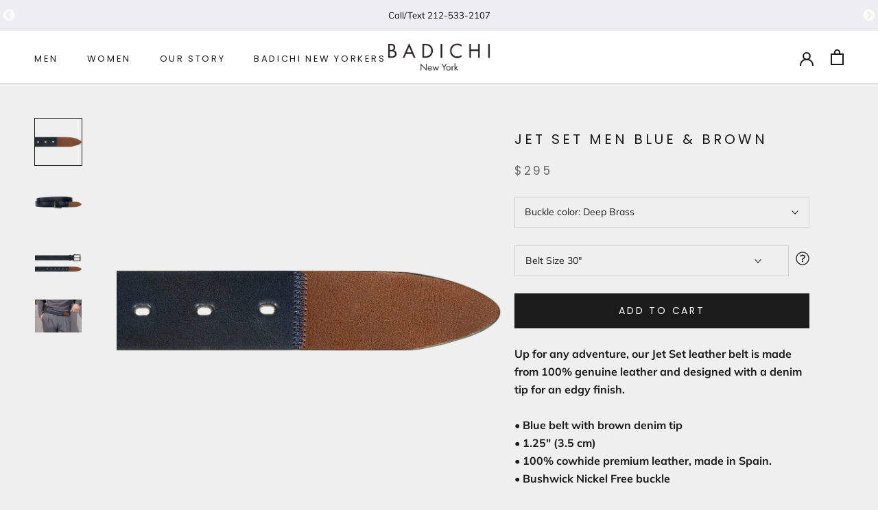

--- FILE ---
content_type: text/html; charset=utf-8
request_url: https://badichibelts.com/collections/men-casual/products/jet-set-men-blue-brown
body_size: 45706
content:
<!doctype html>

<html class="no-js" lang="en">
  <head>
    <meta name="google-site-verification" content="HB8oOgImRNVjyRnvJxc3gWTH5HT5UhxQiiVJ8tZQkBU" />
    <meta charset="utf-8">
    <meta http-equiv="X-UA-Compatible" content="IE=edge,chrome=1">
    <meta name="viewport" content="width=device-width, initial-scale=1.0, height=device-height, minimum-scale=1.0, user-scalable=0">
    <meta name="theme-color" content="">
	<!-- Google Tag Manager -->
	<script>(function(w,d,s,l,i){w[l]=w[l]||[];w[l].push({'gtm.start':
	new Date().getTime(),event:'gtm.js'});var f=d.getElementsByTagName(s)[0],
	j=d.createElement(s),dl=l!='dataLayer'?'&l='+l:'';j.async=true;j.src=
	'https://www.googletagmanager.com/gtm.js?id='+i+dl;f.parentNode.insertBefore(j,f);
	})(window,document,'script','dataLayer','GTM-5BG6ZP7');</script>
	<!-- End Google Tag Manager -->
    
<!-- Added by AVADA SEO Suite -->






<meta name="twitter:image" content="http://badichibelts.com/cdn/shop/products/Blue-Belt-Brown-tip-3_1661994a-b5fb-45dc-9c65-0d2bea0c1e61.png?v=1604170704">
    




<!-- Added by AVADA SEO Suite: Product Structured Data -->
<script type="application/ld+json">{
"@context": "https://schema.org/",
"@type": "Product",
"@id": "4786538184789",
"name": "Jet Set Men Blue &amp; Brown",
"description": "Up for any adventure, our Jet Set leather belt is made from 100% genuine leather and designed with a denim tip for an edgy finish.• Blue belt with brown denim tip• 1.25&quot; (3.5 cm)• 100% cowhide premium leather, made in Spain.• Bushwick Nickel Free buckle",
"brand": {
  "@type": "Brand",
  "name": "Badichibelts"
},
"offers": {
  "@type": "AggregateOffer",
  "offerCount": "5",
  "lowPrice": "295.00",
  "highPrice": "295.00",
  "priceCurrency": "USD"
},
"image": [
  "https://badichibelts.com/cdn/shop/products/Blue-Belt-Brown-tip-3_1661994a-b5fb-45dc-9c65-0d2bea0c1e61.png?v=1604170704",
  "https://badichibelts.com/cdn/shop/products/Blue-Belt-Brown-tip-1_f5e16082-fda0-4b18-902b-a490f72914af.png?v=1604170704",
  "https://badichibelts.com/cdn/shop/products/Blue-Belt-Brown-tip-2_2e7f5b62-2b26-4777-9269-6e2feae47c2b.png?v=1604170704",
  "https://badichibelts.com/cdn/shop/products/Blue-Belt-Brown-tip-Brass-1_8093b539-32ff-430c-b8bf-5bb14e07b10d.png?v=1604170704",
  "https://badichibelts.com/cdn/shop/products/Blue-Belt-Brown-tip-Brass-2_0643990f-ded5-465d-9428-8487b91771e2.png?v=1604170704",
  "https://badichibelts.com/cdn/shop/products/Blue-Belt-Brown-tip-3_f1806888-5f49-4cad-899c-11a5315194d8.png?v=1604170704",
  "https://badichibelts.com/cdn/shop/products/Blue-Belt-Brown-tip-Gold-1_3cb70b00-504c-4293-b669-7b4d03002f91.png?v=1604170704",
  "https://badichibelts.com/cdn/shop/products/Blue-Belt-Brown-tip-Gold-2_021f268a-c006-4801-966d-572ea6d416d6.png?v=1604170704",
  "https://badichibelts.com/cdn/shop/products/Blue-Belt-Brown-tip-3_08fcc094-9930-47d2-9ee9-80339ac4a526.png?v=1604170704",
  "https://badichibelts.com/cdn/shop/products/Blue-Belt-Brown-tip-Gun-Metal-1_0b0ee81b-112e-4512-9c3c-cc8740b80454.png?v=1604170704",
  "https://badichibelts.com/cdn/shop/products/Blue-Belt-Brown-tip-Gun-Metal-2_7a81f025-32ad-4b09-97ce-f68c575db383.png?v=1604170704",
  "https://badichibelts.com/cdn/shop/products/Blue-Belt-Brown-tip-3_f14e6854-1451-4c68-8419-c8b554921a3c.png?v=1604170704",
  "https://badichibelts.com/cdn/shop/products/Blue-Belt-Brown-tip-Silver-1_56253ba1-af24-4945-b7d0-f15615eb8e33.png?v=1604170704",
  "https://badichibelts.com/cdn/shop/products/Blue-Belt-Brown-tip-Silver-2_530f3e6e-e0c1-43b6-8fa9-8ed4b90df711.png?v=1604170704",
  "https://badichibelts.com/cdn/shop/products/Blue-Belt-Brown-tip-3_80110918-9a09-40bd-9353-4a107fe30aee.png?v=1604170704",
  "https://badichibelts.com/cdn/shop/products/39A9457.jpg?v=1604170713"
],
"releaseDate": "2020-10-09 04:58:18 -0400",
"sku": "Jet Set Men Blue & Brown-Deep Brass",
"mpn": "Jet Set Men Blue & Brown-Deep Brass"}</script>
<!-- /Added by AVADA SEO Suite --><!-- Added by AVADA SEO Suite: Breadcrumb Structured Data  -->
<script type="application/ld+json">{
  "@context": "https://schema.org",
  "@type": "BreadcrumbList",
  "itemListElement": [{
    "@type": "ListItem",
    "position": 1,
    "name": "Home",
    "item": "https://badichibelts.com"
  }, {
    "@type": "ListItem",
    "position": 2,
    "name": "Jet Set Men Blue &amp; Brown",
    "item": "https://badichibelts.com/products/jet-set-men-blue-brown"
  }]
}
</script>
<!-- Added by AVADA SEO Suite -->


<!-- /Added by AVADA SEO Suite -->
<title>
      Jet Set Men Blue &amp; Brown  &ndash; 
    </title>
      <meta name="description" content="Up for any adventure, our Jet Set leather belt is made from 100% genuine Italian leather and designed with a denim tip for an edgy finish. • Brown Belt with Denim Tip• 1.25&quot; (3.5 cm)• 100% Cowhide Premium Italian Leather• Bushwick Nickel Free buckle">
    <link href="https://fonts.googleapis.com/css2?family=Tajawal:wght@200;300;400;500;700&display=swap" rel="stylesheet">
    <link rel="canonical" href="https://badichibelts.com/products/jet-set-men-blue-brown"><link rel="shortcut icon" href="//badichibelts.com/cdn/shop/files/fav_32x32.png?v=1614301591" type="image/png"><meta property="og:type" content="product">
  <meta property="og:title" content="Jet Set Men Blue &amp; Brown"><meta property="og:image" content="http://badichibelts.com/cdn/shop/products/Blue-Belt-Brown-tip-3_1661994a-b5fb-45dc-9c65-0d2bea0c1e61_grande.png?v=1604170704">
    <meta property="og:image:secure_url" content="https://badichibelts.com/cdn/shop/products/Blue-Belt-Brown-tip-3_1661994a-b5fb-45dc-9c65-0d2bea0c1e61_grande.png?v=1604170704"><meta property="og:image" content="http://badichibelts.com/cdn/shop/products/Blue-Belt-Brown-tip-1_f5e16082-fda0-4b18-902b-a490f72914af_grande.png?v=1604170704">
    <meta property="og:image:secure_url" content="https://badichibelts.com/cdn/shop/products/Blue-Belt-Brown-tip-1_f5e16082-fda0-4b18-902b-a490f72914af_grande.png?v=1604170704"><meta property="og:image" content="http://badichibelts.com/cdn/shop/products/Blue-Belt-Brown-tip-2_2e7f5b62-2b26-4777-9269-6e2feae47c2b_grande.png?v=1604170704">
    <meta property="og:image:secure_url" content="https://badichibelts.com/cdn/shop/products/Blue-Belt-Brown-tip-2_2e7f5b62-2b26-4777-9269-6e2feae47c2b_grande.png?v=1604170704"><meta property="product:price:amount" content="295.00">
  <meta property="product:price:currency" content="USD">
  <meta property="og:description" content="Up for any adventure, our Jet Set leather belt is made from 100% genuine Italian leather and designed with a denim tip for an edgy finish. • Brown Belt with Denim Tip• 1.25&quot; (3.5 cm)• 100% Cowhide Premium Italian Leather• Bushwick Nickel Free buckle">

<meta property="og:url" content="https://badichibelts.com/products/jet-set-men-blue-brown">
<meta property="og:site_name" content="Badichi NYC"><meta name="twitter:card" content="summary"><meta name="twitter:title" content="Jet Set Men Blue & Brown">
  <meta name="twitter:description" content="Up for any adventure, our Jet Set leather belt is made from 100% genuine leather and designed with a denim tip for an edgy finish.
• Blue belt with brown denim tip• 1.25&quot; (3.5 cm)• 100% cowhide premium leather, made in Spain.• Bushwick Nickel Free buckle">
  <meta name="twitter:image" content="https://badichibelts.com/cdn/shop/products/Blue-Belt-Brown-tip-3_1661994a-b5fb-45dc-9c65-0d2bea0c1e61_600x600_crop_center.png?v=1604170704">

    <script>window.performance && window.performance.mark && window.performance.mark('shopify.content_for_header.start');</script><meta name="google-site-verification" content="Kg6lzNyCGPjBulBHZMhA0wrGqPc2Ki0fuZqMlX1iAHU">
<meta id="shopify-digital-wallet" name="shopify-digital-wallet" content="/25378848853/digital_wallets/dialog">
<meta name="shopify-checkout-api-token" content="62464852066f3e5a9c04190928809caf">
<meta id="in-context-paypal-metadata" data-shop-id="25378848853" data-venmo-supported="false" data-environment="production" data-locale="en_US" data-paypal-v4="true" data-currency="USD">
<link rel="alternate" type="application/json+oembed" href="https://badichibelts.com/products/jet-set-men-blue-brown.oembed">
<script async="async" src="/checkouts/internal/preloads.js?locale=en-US"></script>
<link rel="preconnect" href="https://shop.app" crossorigin="anonymous">
<script async="async" src="https://shop.app/checkouts/internal/preloads.js?locale=en-US&shop_id=25378848853" crossorigin="anonymous"></script>
<script id="shopify-features" type="application/json">{"accessToken":"62464852066f3e5a9c04190928809caf","betas":["rich-media-storefront-analytics"],"domain":"badichibelts.com","predictiveSearch":true,"shopId":25378848853,"locale":"en"}</script>
<script>var Shopify = Shopify || {};
Shopify.shop = "badichibelts.myshopify.com";
Shopify.locale = "en";
Shopify.currency = {"active":"USD","rate":"1.0"};
Shopify.country = "US";
Shopify.theme = {"name":"Badichi V2.7","id":120248762453,"schema_name":"Prestige","schema_version":"4.5.1","theme_store_id":855,"role":"main"};
Shopify.theme.handle = "null";
Shopify.theme.style = {"id":null,"handle":null};
Shopify.cdnHost = "badichibelts.com/cdn";
Shopify.routes = Shopify.routes || {};
Shopify.routes.root = "/";</script>
<script type="module">!function(o){(o.Shopify=o.Shopify||{}).modules=!0}(window);</script>
<script>!function(o){function n(){var o=[];function n(){o.push(Array.prototype.slice.apply(arguments))}return n.q=o,n}var t=o.Shopify=o.Shopify||{};t.loadFeatures=n(),t.autoloadFeatures=n()}(window);</script>
<script>
  window.ShopifyPay = window.ShopifyPay || {};
  window.ShopifyPay.apiHost = "shop.app\/pay";
  window.ShopifyPay.redirectState = null;
</script>
<script id="shop-js-analytics" type="application/json">{"pageType":"product"}</script>
<script defer="defer" async type="module" src="//badichibelts.com/cdn/shopifycloud/shop-js/modules/v2/client.init-shop-cart-sync_C5BV16lS.en.esm.js"></script>
<script defer="defer" async type="module" src="//badichibelts.com/cdn/shopifycloud/shop-js/modules/v2/chunk.common_CygWptCX.esm.js"></script>
<script type="module">
  await import("//badichibelts.com/cdn/shopifycloud/shop-js/modules/v2/client.init-shop-cart-sync_C5BV16lS.en.esm.js");
await import("//badichibelts.com/cdn/shopifycloud/shop-js/modules/v2/chunk.common_CygWptCX.esm.js");

  window.Shopify.SignInWithShop?.initShopCartSync?.({"fedCMEnabled":true,"windoidEnabled":true});

</script>
<script>
  window.Shopify = window.Shopify || {};
  if (!window.Shopify.featureAssets) window.Shopify.featureAssets = {};
  window.Shopify.featureAssets['shop-js'] = {"shop-cart-sync":["modules/v2/client.shop-cart-sync_ZFArdW7E.en.esm.js","modules/v2/chunk.common_CygWptCX.esm.js"],"init-fed-cm":["modules/v2/client.init-fed-cm_CmiC4vf6.en.esm.js","modules/v2/chunk.common_CygWptCX.esm.js"],"shop-button":["modules/v2/client.shop-button_tlx5R9nI.en.esm.js","modules/v2/chunk.common_CygWptCX.esm.js"],"shop-cash-offers":["modules/v2/client.shop-cash-offers_DOA2yAJr.en.esm.js","modules/v2/chunk.common_CygWptCX.esm.js","modules/v2/chunk.modal_D71HUcav.esm.js"],"init-windoid":["modules/v2/client.init-windoid_sURxWdc1.en.esm.js","modules/v2/chunk.common_CygWptCX.esm.js"],"shop-toast-manager":["modules/v2/client.shop-toast-manager_ClPi3nE9.en.esm.js","modules/v2/chunk.common_CygWptCX.esm.js"],"init-shop-email-lookup-coordinator":["modules/v2/client.init-shop-email-lookup-coordinator_B8hsDcYM.en.esm.js","modules/v2/chunk.common_CygWptCX.esm.js"],"init-shop-cart-sync":["modules/v2/client.init-shop-cart-sync_C5BV16lS.en.esm.js","modules/v2/chunk.common_CygWptCX.esm.js"],"avatar":["modules/v2/client.avatar_BTnouDA3.en.esm.js"],"pay-button":["modules/v2/client.pay-button_FdsNuTd3.en.esm.js","modules/v2/chunk.common_CygWptCX.esm.js"],"init-customer-accounts":["modules/v2/client.init-customer-accounts_DxDtT_ad.en.esm.js","modules/v2/client.shop-login-button_C5VAVYt1.en.esm.js","modules/v2/chunk.common_CygWptCX.esm.js","modules/v2/chunk.modal_D71HUcav.esm.js"],"init-shop-for-new-customer-accounts":["modules/v2/client.init-shop-for-new-customer-accounts_ChsxoAhi.en.esm.js","modules/v2/client.shop-login-button_C5VAVYt1.en.esm.js","modules/v2/chunk.common_CygWptCX.esm.js","modules/v2/chunk.modal_D71HUcav.esm.js"],"shop-login-button":["modules/v2/client.shop-login-button_C5VAVYt1.en.esm.js","modules/v2/chunk.common_CygWptCX.esm.js","modules/v2/chunk.modal_D71HUcav.esm.js"],"init-customer-accounts-sign-up":["modules/v2/client.init-customer-accounts-sign-up_CPSyQ0Tj.en.esm.js","modules/v2/client.shop-login-button_C5VAVYt1.en.esm.js","modules/v2/chunk.common_CygWptCX.esm.js","modules/v2/chunk.modal_D71HUcav.esm.js"],"shop-follow-button":["modules/v2/client.shop-follow-button_Cva4Ekp9.en.esm.js","modules/v2/chunk.common_CygWptCX.esm.js","modules/v2/chunk.modal_D71HUcav.esm.js"],"checkout-modal":["modules/v2/client.checkout-modal_BPM8l0SH.en.esm.js","modules/v2/chunk.common_CygWptCX.esm.js","modules/v2/chunk.modal_D71HUcav.esm.js"],"lead-capture":["modules/v2/client.lead-capture_Bi8yE_yS.en.esm.js","modules/v2/chunk.common_CygWptCX.esm.js","modules/v2/chunk.modal_D71HUcav.esm.js"],"shop-login":["modules/v2/client.shop-login_D6lNrXab.en.esm.js","modules/v2/chunk.common_CygWptCX.esm.js","modules/v2/chunk.modal_D71HUcav.esm.js"],"payment-terms":["modules/v2/client.payment-terms_CZxnsJam.en.esm.js","modules/v2/chunk.common_CygWptCX.esm.js","modules/v2/chunk.modal_D71HUcav.esm.js"]};
</script>
<script>(function() {
  var isLoaded = false;
  function asyncLoad() {
    if (isLoaded) return;
    isLoaded = true;
    var urls = ["\/\/code.tidio.co\/xerpqqmzud8xaoli0eevcpckrynezxor.js?shop=badichibelts.myshopify.com","\/\/shopify.privy.com\/widget.js?shop=badichibelts.myshopify.com","https:\/\/sliderapp.hulkapps.com\/assets\/js\/slider.js?shop=badichibelts.myshopify.com"];
    for (var i = 0; i < urls.length; i++) {
      var s = document.createElement('script');
      s.type = 'text/javascript';
      s.async = true;
      s.src = urls[i];
      var x = document.getElementsByTagName('script')[0];
      x.parentNode.insertBefore(s, x);
    }
  };
  if(window.attachEvent) {
    window.attachEvent('onload', asyncLoad);
  } else {
    window.addEventListener('load', asyncLoad, false);
  }
})();</script>
<script id="__st">var __st={"a":25378848853,"offset":-18000,"reqid":"7a75751c-8fae-4a55-b69c-d779c7bbbd64-1768647420","pageurl":"badichibelts.com\/collections\/men-casual\/products\/jet-set-men-blue-brown","u":"f5c66a2ec3ae","p":"product","rtyp":"product","rid":4786538184789};</script>
<script>window.ShopifyPaypalV4VisibilityTracking = true;</script>
<script id="captcha-bootstrap">!function(){'use strict';const t='contact',e='account',n='new_comment',o=[[t,t],['blogs',n],['comments',n],[t,'customer']],c=[[e,'customer_login'],[e,'guest_login'],[e,'recover_customer_password'],[e,'create_customer']],r=t=>t.map((([t,e])=>`form[action*='/${t}']:not([data-nocaptcha='true']) input[name='form_type'][value='${e}']`)).join(','),a=t=>()=>t?[...document.querySelectorAll(t)].map((t=>t.form)):[];function s(){const t=[...o],e=r(t);return a(e)}const i='password',u='form_key',d=['recaptcha-v3-token','g-recaptcha-response','h-captcha-response',i],f=()=>{try{return window.sessionStorage}catch{return}},m='__shopify_v',_=t=>t.elements[u];function p(t,e,n=!1){try{const o=window.sessionStorage,c=JSON.parse(o.getItem(e)),{data:r}=function(t){const{data:e,action:n}=t;return t[m]||n?{data:e,action:n}:{data:t,action:n}}(c);for(const[e,n]of Object.entries(r))t.elements[e]&&(t.elements[e].value=n);n&&o.removeItem(e)}catch(o){console.error('form repopulation failed',{error:o})}}const l='form_type',E='cptcha';function T(t){t.dataset[E]=!0}const w=window,h=w.document,L='Shopify',v='ce_forms',y='captcha';let A=!1;((t,e)=>{const n=(g='f06e6c50-85a8-45c8-87d0-21a2b65856fe',I='https://cdn.shopify.com/shopifycloud/storefront-forms-hcaptcha/ce_storefront_forms_captcha_hcaptcha.v1.5.2.iife.js',D={infoText:'Protected by hCaptcha',privacyText:'Privacy',termsText:'Terms'},(t,e,n)=>{const o=w[L][v],c=o.bindForm;if(c)return c(t,g,e,D).then(n);var r;o.q.push([[t,g,e,D],n]),r=I,A||(h.body.append(Object.assign(h.createElement('script'),{id:'captcha-provider',async:!0,src:r})),A=!0)});var g,I,D;w[L]=w[L]||{},w[L][v]=w[L][v]||{},w[L][v].q=[],w[L][y]=w[L][y]||{},w[L][y].protect=function(t,e){n(t,void 0,e),T(t)},Object.freeze(w[L][y]),function(t,e,n,w,h,L){const[v,y,A,g]=function(t,e,n){const i=e?o:[],u=t?c:[],d=[...i,...u],f=r(d),m=r(i),_=r(d.filter((([t,e])=>n.includes(e))));return[a(f),a(m),a(_),s()]}(w,h,L),I=t=>{const e=t.target;return e instanceof HTMLFormElement?e:e&&e.form},D=t=>v().includes(t);t.addEventListener('submit',(t=>{const e=I(t);if(!e)return;const n=D(e)&&!e.dataset.hcaptchaBound&&!e.dataset.recaptchaBound,o=_(e),c=g().includes(e)&&(!o||!o.value);(n||c)&&t.preventDefault(),c&&!n&&(function(t){try{if(!f())return;!function(t){const e=f();if(!e)return;const n=_(t);if(!n)return;const o=n.value;o&&e.removeItem(o)}(t);const e=Array.from(Array(32),(()=>Math.random().toString(36)[2])).join('');!function(t,e){_(t)||t.append(Object.assign(document.createElement('input'),{type:'hidden',name:u})),t.elements[u].value=e}(t,e),function(t,e){const n=f();if(!n)return;const o=[...t.querySelectorAll(`input[type='${i}']`)].map((({name:t})=>t)),c=[...d,...o],r={};for(const[a,s]of new FormData(t).entries())c.includes(a)||(r[a]=s);n.setItem(e,JSON.stringify({[m]:1,action:t.action,data:r}))}(t,e)}catch(e){console.error('failed to persist form',e)}}(e),e.submit())}));const S=(t,e)=>{t&&!t.dataset[E]&&(n(t,e.some((e=>e===t))),T(t))};for(const o of['focusin','change'])t.addEventListener(o,(t=>{const e=I(t);D(e)&&S(e,y())}));const B=e.get('form_key'),M=e.get(l),P=B&&M;t.addEventListener('DOMContentLoaded',(()=>{const t=y();if(P)for(const e of t)e.elements[l].value===M&&p(e,B);[...new Set([...A(),...v().filter((t=>'true'===t.dataset.shopifyCaptcha))])].forEach((e=>S(e,t)))}))}(h,new URLSearchParams(w.location.search),n,t,e,['guest_login'])})(!0,!0)}();</script>
<script integrity="sha256-4kQ18oKyAcykRKYeNunJcIwy7WH5gtpwJnB7kiuLZ1E=" data-source-attribution="shopify.loadfeatures" defer="defer" src="//badichibelts.com/cdn/shopifycloud/storefront/assets/storefront/load_feature-a0a9edcb.js" crossorigin="anonymous"></script>
<script crossorigin="anonymous" defer="defer" src="//badichibelts.com/cdn/shopifycloud/storefront/assets/shopify_pay/storefront-65b4c6d7.js?v=20250812"></script>
<script data-source-attribution="shopify.dynamic_checkout.dynamic.init">var Shopify=Shopify||{};Shopify.PaymentButton=Shopify.PaymentButton||{isStorefrontPortableWallets:!0,init:function(){window.Shopify.PaymentButton.init=function(){};var t=document.createElement("script");t.src="https://badichibelts.com/cdn/shopifycloud/portable-wallets/latest/portable-wallets.en.js",t.type="module",document.head.appendChild(t)}};
</script>
<script data-source-attribution="shopify.dynamic_checkout.buyer_consent">
  function portableWalletsHideBuyerConsent(e){var t=document.getElementById("shopify-buyer-consent"),n=document.getElementById("shopify-subscription-policy-button");t&&n&&(t.classList.add("hidden"),t.setAttribute("aria-hidden","true"),n.removeEventListener("click",e))}function portableWalletsShowBuyerConsent(e){var t=document.getElementById("shopify-buyer-consent"),n=document.getElementById("shopify-subscription-policy-button");t&&n&&(t.classList.remove("hidden"),t.removeAttribute("aria-hidden"),n.addEventListener("click",e))}window.Shopify?.PaymentButton&&(window.Shopify.PaymentButton.hideBuyerConsent=portableWalletsHideBuyerConsent,window.Shopify.PaymentButton.showBuyerConsent=portableWalletsShowBuyerConsent);
</script>
<script data-source-attribution="shopify.dynamic_checkout.cart.bootstrap">document.addEventListener("DOMContentLoaded",(function(){function t(){return document.querySelector("shopify-accelerated-checkout-cart, shopify-accelerated-checkout")}if(t())Shopify.PaymentButton.init();else{new MutationObserver((function(e,n){t()&&(Shopify.PaymentButton.init(),n.disconnect())})).observe(document.body,{childList:!0,subtree:!0})}}));
</script>
<link id="shopify-accelerated-checkout-styles" rel="stylesheet" media="screen" href="https://badichibelts.com/cdn/shopifycloud/portable-wallets/latest/accelerated-checkout-backwards-compat.css" crossorigin="anonymous">
<style id="shopify-accelerated-checkout-cart">
        #shopify-buyer-consent {
  margin-top: 1em;
  display: inline-block;
  width: 100%;
}

#shopify-buyer-consent.hidden {
  display: none;
}

#shopify-subscription-policy-button {
  background: none;
  border: none;
  padding: 0;
  text-decoration: underline;
  font-size: inherit;
  cursor: pointer;
}

#shopify-subscription-policy-button::before {
  box-shadow: none;
}

      </style>

<script>window.performance && window.performance.mark && window.performance.mark('shopify.content_for_header.end');</script>

    <link rel="stylesheet" href="//badichibelts.com/cdn/shop/t/41/assets/theme.scss.css?v=80756993017003527721759331594"> 

      <!--  Style.scss    -->
      <link rel="stylesheet" href="//badichibelts.com/cdn/shop/t/41/assets/style.scss?v=65927642164891595251759331593">
     <link rel="stylesheet" href="//badichibelts.com/cdn/shop/t/41/assets/custom.scss.css?v=111603181540343972631632937982">

     <link rel="stylesheet" type="text/css" href="//badichibelts.com/cdn/shop/t/41/assets/slick.css?v=87689297627985197901619010944" />
     <link rel="stylesheet" type="text/css"  href="//badichibelts.com/cdn/shop/t/41/assets/slick-theme.css?v=111566387709569418871619010943" />

    <script defer>
      
      // This allows to expose several variables to the global scope, to be used in scripts
      window.theme = {
        template: "product",
        localeRootUrl: '',
        shopCurrency: "USD",
        moneyFormat: "${{amount}}",
        moneyWithCurrencyFormat: "${{amount}} USD",
        useNativeMultiCurrency: true,
        currencyConversionEnabled: false,
        currencyConversionMoneyFormat: "money_format",
        currencyConversionRoundAmounts: true,
        productImageSize: "natural",
        searchMode: "product,article,page",
        showPageTransition: true,
        showElementStaggering: true,
        showImageZooming: true
      };

      window.languages = {
        cartAddNote: "Add Order Note",
        cartEditNote: "Edit Order Note",
        productImageLoadingError: "This image could not be loaded. Please try to reload the page.",
        productFormAddToCart: "Add to cart",
        productFormUnavailable: "Unavailable",
        productFormSoldOut: "Sold Out",
        shippingEstimatorOneResult: "1 option available:",
        shippingEstimatorMoreResults: "{{count}} options available:",
        shippingEstimatorNoResults: "No shipping could be found"
      };

      window.lazySizesConfig = {
        loadHidden: false,
        hFac: 0.5,
        expFactor: 2,
        ricTimeout: 150,
        lazyClass: 'Image--lazyLoad',
        loadingClass: 'Image--lazyLoading',
        loadedClass: 'Image--lazyLoaded'
      };

      document.documentElement.className = document.documentElement.className.replace('no-js', 'js');
      document.documentElement.style.setProperty('--window-height', window.innerHeight + 'px');

      // We do a quick detection of some features (we could use Modernizr but for so little...)
      (function() {
        document.documentElement.className += ((window.CSS && window.CSS.supports('(position: sticky) or (position: -webkit-sticky)')) ? ' supports-sticky' : ' no-supports-sticky');
        document.documentElement.className += (window.matchMedia('(-moz-touch-enabled: 1), (hover: none)')).matches ? ' no-supports-hover' : ' supports-hover';
      }());

      (function () {
        window.onpageshow = function(event) {
          if (event.persisted) {
            window.location.reload();
          }
        };
      })();
    </script>

    <script src="//badichibelts.com/cdn/shop/t/41/assets/lazysizes.min.js?v=174358363404432586981619010915" async></script>

    
<script src="https://polyfill-fastly.net/v3/polyfill.min.js?unknown=polyfill&features=fetch,Element.prototype.closest,Element.prototype.remove,Element.prototype.classList,Array.prototype.includes,Array.prototype.fill,Object.assign,CustomEvent,IntersectionObserver,IntersectionObserverEntry,URL" defer></script>
    <script src="//badichibelts.com/cdn/shop/t/41/assets/libs.min.js?v=88466822118989791001619010916" defer></script>
    
    <script src="//badichibelts.com/cdn/shop/t/41/assets/theme.min.js?v=54248322502267921061619010953" defer></script>

    <script type="text/javascript" src="//code.jquery.com/jquery-1.11.0.min.js"></script>
    <script type="text/javascript" src="//code.jquery.com/jquery-migrate-1.2.1.min.js"></script>
    <script type="text/javascript" src="//badichibelts.com/cdn/shop/t/41/assets/slick.min.js?v=71779134894361685811619010946" ></script>

    <script src="//ajax.googleapis.com/ajax/libs/jquery/2.2.3/jquery.min.js" type="text/javascript"></script>
    
  <script type="application/ld+json">
  {
    "@context": "http://schema.org",
    "@type": "Product",
  "@id": "https:\/\/badichibelts.com\/products\/jet-set-men-blue-brown#product",
    "offers": [{
          "@type": "Offer",
          "name": "Deep Brass",
          "availability":"https://schema.org/InStock",
          "price": "295.00",
          "priceCurrency": "USD",
          "priceValidUntil": "2026-01-27","sku": "Jet Set Men Blue \u0026 Brown-Deep Brass","url": "https://badichibelts.com/products/jet-set-men-blue-brown?variant=32807068598357"
        },
{
          "@type": "Offer",
          "name": "Brass",
          "availability":"https://schema.org/InStock",
          "price": "295.00",
          "priceCurrency": "USD",
          "priceValidUntil": "2026-01-27","sku": "Jet Set Men Blue \u0026 Brown-Brass","url": "https://badichibelts.com/products/jet-set-men-blue-brown?variant=32807068631125"
        },
{
          "@type": "Offer",
          "name": "Gold",
          "availability":"https://schema.org/InStock",
          "price": "295.00",
          "priceCurrency": "USD",
          "priceValidUntil": "2026-01-27","sku": "Jet Set Men Blue \u0026 Brown-Gold","url": "https://badichibelts.com/products/jet-set-men-blue-brown?variant=32807068663893"
        },
{
          "@type": "Offer",
          "name": "Gun Metal",
          "availability":"https://schema.org/InStock",
          "price": "295.00",
          "priceCurrency": "USD",
          "priceValidUntil": "2026-01-27","sku": "Jet Set Men Blue \u0026 Brown-Gun Metal","url": "https://badichibelts.com/products/jet-set-men-blue-brown?variant=32807068696661"
        },
{
          "@type": "Offer",
          "name": "Silver",
          "availability":"https://schema.org/InStock",
          "price": "295.00",
          "priceCurrency": "USD",
          "priceValidUntil": "2026-01-27","sku": "Jet Set Women Blue \u0026 Brown-Silver","url": "https://badichibelts.com/products/jet-set-men-blue-brown?variant=32807068729429"
        }
],

    "brand": {
      "name": "Badichibelts"
    },
    "name": "Jet Set Men Blue \u0026 Brown",
    "description": "Up for any adventure, our Jet Set leather belt is made from 100% genuine leather and designed with a denim tip for an edgy finish.\n• Blue belt with brown denim tip• 1.25\" (3.5 cm)• 100% cowhide premium leather, made in Spain.• Bushwick Nickel Free buckle",
    "category": "Belt",
    "url": "https://badichibelts.com/products/jet-set-men-blue-brown",
    "sku": "Jet Set Men Blue \u0026 Brown-Deep Brass",
    "image": {
      "@type": "ImageObject",
      "url": "https://badichibelts.com/cdn/shop/products/Blue-Belt-Brown-tip-3_1661994a-b5fb-45dc-9c65-0d2bea0c1e61_1024x.png?v=1604170704",
      "image": "https://badichibelts.com/cdn/shop/products/Blue-Belt-Brown-tip-3_1661994a-b5fb-45dc-9c65-0d2bea0c1e61_1024x.png?v=1604170704",
      "name": "Deep Brass",
      "width": "1024",
      "height": "1024"
    }
  }
  </script>

    
<!-- Start of Judge.me Core -->
<link rel="dns-prefetch" href="https://cdn.judge.me/">
<script data-cfasync='false' class='jdgm-settings-script'>window.jdgmSettings={"pagination":5,"disable_web_reviews":false,"badge_no_review_text":"No reviews","badge_n_reviews_text":"{{ n }} review/reviews","hide_badge_preview_if_no_reviews":true,"badge_hide_text":false,"enforce_center_preview_badge":false,"widget_title":"Customer Reviews","widget_open_form_text":"Write a review","widget_close_form_text":"Cancel review","widget_refresh_page_text":"Refresh page","widget_summary_text":"Based on {{ number_of_reviews }} review/reviews","widget_no_review_text":"Be the first to write a review","widget_name_field_text":"Display name","widget_verified_name_field_text":"Verified Name (public)","widget_name_placeholder_text":"Display name","widget_required_field_error_text":"This field is required.","widget_email_field_text":"Email address","widget_verified_email_field_text":"Verified Email (private, can not be edited)","widget_email_placeholder_text":"Your email address","widget_email_field_error_text":"Please enter a valid email address.","widget_rating_field_text":"Rating","widget_review_title_field_text":"Review Title","widget_review_title_placeholder_text":"Give your review a title","widget_review_body_field_text":"Review content","widget_review_body_placeholder_text":"Start writing here...","widget_pictures_field_text":"Picture/Video (optional)","widget_submit_review_text":"Submit Review","widget_submit_verified_review_text":"Submit Verified Review","widget_submit_success_msg_with_auto_publish":"Thank you! Please refresh the page in a few moments to see your review. You can remove or edit your review by logging into \u003ca href='https://judge.me/login' target='_blank' rel='nofollow noopener'\u003eJudge.me\u003c/a\u003e","widget_submit_success_msg_no_auto_publish":"Thank you! Your review will be published as soon as it is approved by the shop admin. You can remove or edit your review by logging into \u003ca href='https://judge.me/login' target='_blank' rel='nofollow noopener'\u003eJudge.me\u003c/a\u003e","widget_show_default_reviews_out_of_total_text":"Showing {{ n_reviews_shown }} out of {{ n_reviews }} reviews.","widget_show_all_link_text":"Show all","widget_show_less_link_text":"Show less","widget_author_said_text":"{{ reviewer_name }} said:","widget_days_text":"{{ n }} days ago","widget_weeks_text":"{{ n }} week/weeks ago","widget_months_text":"{{ n }} month/months ago","widget_years_text":"{{ n }} year/years ago","widget_yesterday_text":"Yesterday","widget_today_text":"Today","widget_replied_text":"\u003e\u003e {{ shop_name }} replied:","widget_read_more_text":"Read more","widget_reviewer_name_as_initial":"","widget_rating_filter_color":"#fbcd0a","widget_rating_filter_see_all_text":"See all reviews","widget_sorting_most_recent_text":"Most Recent","widget_sorting_highest_rating_text":"Highest Rating","widget_sorting_lowest_rating_text":"Lowest Rating","widget_sorting_with_pictures_text":"Only Pictures","widget_sorting_most_helpful_text":"Most Helpful","widget_open_question_form_text":"Ask a question","widget_reviews_subtab_text":"Reviews","widget_questions_subtab_text":"Questions","widget_question_label_text":"Question","widget_answer_label_text":"Answer","widget_question_placeholder_text":"Write your question here","widget_submit_question_text":"Submit Question","widget_question_submit_success_text":"Thank you for your question! We will notify you once it gets answered.","verified_badge_text":"Verified","verified_badge_bg_color":"","verified_badge_text_color":"","verified_badge_placement":"left-of-reviewer-name","widget_review_max_height":"","widget_hide_border":false,"widget_social_share":false,"widget_thumb":false,"widget_review_location_show":false,"widget_location_format":"","all_reviews_include_out_of_store_products":true,"all_reviews_out_of_store_text":"(out of store)","all_reviews_pagination":100,"all_reviews_product_name_prefix_text":"about","enable_review_pictures":false,"enable_question_anwser":false,"widget_theme":"default","review_date_format":"mm/dd/yyyy","default_sort_method":"most-recent","widget_product_reviews_subtab_text":"Product Reviews","widget_shop_reviews_subtab_text":"Shop Reviews","widget_other_products_reviews_text":"Reviews for other products","widget_store_reviews_subtab_text":"Store reviews","widget_no_store_reviews_text":"This store hasn't received any reviews yet","widget_web_restriction_product_reviews_text":"This product hasn't received any reviews yet","widget_no_items_text":"No items found","widget_show_more_text":"Show more","widget_write_a_store_review_text":"Write a Store Review","widget_other_languages_heading":"Reviews in Other Languages","widget_translate_review_text":"Translate review to {{ language }}","widget_translating_review_text":"Translating...","widget_show_original_translation_text":"Show original ({{ language }})","widget_translate_review_failed_text":"Review couldn't be translated.","widget_translate_review_retry_text":"Retry","widget_translate_review_try_again_later_text":"Try again later","show_product_url_for_grouped_product":false,"widget_sorting_pictures_first_text":"Pictures First","show_pictures_on_all_rev_page_mobile":false,"show_pictures_on_all_rev_page_desktop":false,"floating_tab_hide_mobile_install_preference":false,"floating_tab_button_name":"★ Reviews","floating_tab_title":"Let customers speak for us","floating_tab_button_color":"","floating_tab_button_background_color":"","floating_tab_url":"","floating_tab_url_enabled":false,"floating_tab_tab_style":"text","all_reviews_text_badge_text":"Customers rate us {{ shop.metafields.judgeme.all_reviews_rating | round: 1 }}/5 based on {{ shop.metafields.judgeme.all_reviews_count }} reviews.","all_reviews_text_badge_text_branded_style":"{{ shop.metafields.judgeme.all_reviews_rating | round: 1 }} out of 5 stars based on {{ shop.metafields.judgeme.all_reviews_count }} reviews","is_all_reviews_text_badge_a_link":false,"show_stars_for_all_reviews_text_badge":false,"all_reviews_text_badge_url":"","all_reviews_text_style":"text","all_reviews_text_color_style":"judgeme_brand_color","all_reviews_text_color":"#108474","all_reviews_text_show_jm_brand":true,"featured_carousel_show_header":true,"featured_carousel_title":"Let customers speak for us","testimonials_carousel_title":"Customers are saying","videos_carousel_title":"Real customer stories","cards_carousel_title":"Customers are saying","featured_carousel_count_text":"from {{ n }} reviews","featured_carousel_add_link_to_all_reviews_page":false,"featured_carousel_url":"","featured_carousel_show_images":true,"featured_carousel_autoslide_interval":5,"featured_carousel_arrows_on_the_sides":false,"featured_carousel_height":250,"featured_carousel_width":80,"featured_carousel_image_size":0,"featured_carousel_image_height":250,"featured_carousel_arrow_color":"#eeeeee","verified_count_badge_style":"vintage","verified_count_badge_orientation":"horizontal","verified_count_badge_color_style":"judgeme_brand_color","verified_count_badge_color":"#108474","is_verified_count_badge_a_link":false,"verified_count_badge_url":"","verified_count_badge_show_jm_brand":true,"widget_rating_preset_default":5,"widget_first_sub_tab":"product-reviews","widget_show_histogram":true,"widget_histogram_use_custom_color":false,"widget_pagination_use_custom_color":false,"widget_star_use_custom_color":false,"widget_verified_badge_use_custom_color":false,"widget_write_review_use_custom_color":false,"picture_reminder_submit_button":"Upload Pictures","enable_review_videos":false,"mute_video_by_default":false,"widget_sorting_videos_first_text":"Videos First","widget_review_pending_text":"Pending","featured_carousel_items_for_large_screen":3,"social_share_options_order":"Facebook,Twitter","remove_microdata_snippet":false,"disable_json_ld":false,"enable_json_ld_products":false,"preview_badge_show_question_text":false,"preview_badge_no_question_text":"No questions","preview_badge_n_question_text":"{{ number_of_questions }} question/questions","qa_badge_show_icon":false,"qa_badge_position":"same-row","remove_judgeme_branding":false,"widget_add_search_bar":false,"widget_search_bar_placeholder":"Search","widget_sorting_verified_only_text":"Verified only","featured_carousel_theme":"default","featured_carousel_show_rating":true,"featured_carousel_show_title":true,"featured_carousel_show_body":true,"featured_carousel_show_date":false,"featured_carousel_show_reviewer":true,"featured_carousel_show_product":false,"featured_carousel_header_background_color":"#108474","featured_carousel_header_text_color":"#ffffff","featured_carousel_name_product_separator":"reviewed","featured_carousel_full_star_background":"#108474","featured_carousel_empty_star_background":"#dadada","featured_carousel_vertical_theme_background":"#f9fafb","featured_carousel_verified_badge_enable":false,"featured_carousel_verified_badge_color":"#108474","featured_carousel_border_style":"round","featured_carousel_review_line_length_limit":3,"featured_carousel_more_reviews_button_text":"Read more reviews","featured_carousel_view_product_button_text":"View product","all_reviews_page_load_reviews_on":"scroll","all_reviews_page_load_more_text":"Load More Reviews","disable_fb_tab_reviews":false,"enable_ajax_cdn_cache":false,"widget_public_name_text":"displayed publicly like","default_reviewer_name":"John Smith","default_reviewer_name_has_non_latin":true,"widget_reviewer_anonymous":"Anonymous","medals_widget_title":"Judge.me Review Medals","medals_widget_background_color":"#f9fafb","medals_widget_position":"footer_all_pages","medals_widget_border_color":"#f9fafb","medals_widget_verified_text_position":"left","medals_widget_use_monochromatic_version":false,"medals_widget_elements_color":"#108474","show_reviewer_avatar":true,"widget_invalid_yt_video_url_error_text":"Not a YouTube video URL","widget_max_length_field_error_text":"Please enter no more than {0} characters.","widget_show_country_flag":false,"widget_show_collected_via_shop_app":true,"widget_verified_by_shop_badge_style":"light","widget_verified_by_shop_text":"Verified by Shop","widget_show_photo_gallery":false,"widget_load_with_code_splitting":true,"widget_ugc_install_preference":false,"widget_ugc_title":"Made by us, Shared by you","widget_ugc_subtitle":"Tag us to see your picture featured in our page","widget_ugc_arrows_color":"#ffffff","widget_ugc_primary_button_text":"Buy Now","widget_ugc_primary_button_background_color":"#108474","widget_ugc_primary_button_text_color":"#ffffff","widget_ugc_primary_button_border_width":"0","widget_ugc_primary_button_border_style":"none","widget_ugc_primary_button_border_color":"#108474","widget_ugc_primary_button_border_radius":"25","widget_ugc_secondary_button_text":"Load More","widget_ugc_secondary_button_background_color":"#ffffff","widget_ugc_secondary_button_text_color":"#108474","widget_ugc_secondary_button_border_width":"2","widget_ugc_secondary_button_border_style":"solid","widget_ugc_secondary_button_border_color":"#108474","widget_ugc_secondary_button_border_radius":"25","widget_ugc_reviews_button_text":"View Reviews","widget_ugc_reviews_button_background_color":"#ffffff","widget_ugc_reviews_button_text_color":"#108474","widget_ugc_reviews_button_border_width":"2","widget_ugc_reviews_button_border_style":"solid","widget_ugc_reviews_button_border_color":"#108474","widget_ugc_reviews_button_border_radius":"25","widget_ugc_reviews_button_link_to":"judgeme-reviews-page","widget_ugc_show_post_date":true,"widget_ugc_max_width":"800","widget_rating_metafield_value_type":true,"widget_primary_color":"#108474","widget_enable_secondary_color":false,"widget_secondary_color":"#edf5f5","widget_summary_average_rating_text":"{{ average_rating }} out of 5","widget_media_grid_title":"Customer photos \u0026 videos","widget_media_grid_see_more_text":"See more","widget_round_style":false,"widget_show_product_medals":true,"widget_verified_by_judgeme_text":"Verified by Judge.me","widget_show_store_medals":true,"widget_verified_by_judgeme_text_in_store_medals":"Verified by Judge.me","widget_media_field_exceed_quantity_message":"Sorry, we can only accept {{ max_media }} for one review.","widget_media_field_exceed_limit_message":"{{ file_name }} is too large, please select a {{ media_type }} less than {{ size_limit }}MB.","widget_review_submitted_text":"Review Submitted!","widget_question_submitted_text":"Question Submitted!","widget_close_form_text_question":"Cancel","widget_write_your_answer_here_text":"Write your answer here","widget_enabled_branded_link":true,"widget_show_collected_by_judgeme":false,"widget_reviewer_name_color":"","widget_write_review_text_color":"","widget_write_review_bg_color":"","widget_collected_by_judgeme_text":"collected by Judge.me","widget_pagination_type":"standard","widget_load_more_text":"Load More","widget_load_more_color":"#108474","widget_full_review_text":"Full Review","widget_read_more_reviews_text":"Read More Reviews","widget_read_questions_text":"Read Questions","widget_questions_and_answers_text":"Questions \u0026 Answers","widget_verified_by_text":"Verified by","widget_verified_text":"Verified","widget_number_of_reviews_text":"{{ number_of_reviews }} reviews","widget_back_button_text":"Back","widget_next_button_text":"Next","widget_custom_forms_filter_button":"Filters","custom_forms_style":"vertical","widget_show_review_information":false,"how_reviews_are_collected":"How reviews are collected?","widget_show_review_keywords":false,"widget_gdpr_statement":"How we use your data: We'll only contact you about the review you left, and only if necessary. By submitting your review, you agree to Judge.me's \u003ca href='https://judge.me/terms' target='_blank' rel='nofollow noopener'\u003eterms\u003c/a\u003e, \u003ca href='https://judge.me/privacy' target='_blank' rel='nofollow noopener'\u003eprivacy\u003c/a\u003e and \u003ca href='https://judge.me/content-policy' target='_blank' rel='nofollow noopener'\u003econtent\u003c/a\u003e policies.","widget_multilingual_sorting_enabled":false,"widget_translate_review_content_enabled":false,"widget_translate_review_content_method":"manual","popup_widget_review_selection":"automatically_with_pictures","popup_widget_round_border_style":true,"popup_widget_show_title":true,"popup_widget_show_body":true,"popup_widget_show_reviewer":false,"popup_widget_show_product":true,"popup_widget_show_pictures":true,"popup_widget_use_review_picture":true,"popup_widget_show_on_home_page":true,"popup_widget_show_on_product_page":true,"popup_widget_show_on_collection_page":true,"popup_widget_show_on_cart_page":true,"popup_widget_position":"bottom_left","popup_widget_first_review_delay":5,"popup_widget_duration":5,"popup_widget_interval":5,"popup_widget_review_count":5,"popup_widget_hide_on_mobile":true,"review_snippet_widget_round_border_style":true,"review_snippet_widget_card_color":"#FFFFFF","review_snippet_widget_slider_arrows_background_color":"#FFFFFF","review_snippet_widget_slider_arrows_color":"#000000","review_snippet_widget_star_color":"#108474","show_product_variant":false,"all_reviews_product_variant_label_text":"Variant: ","widget_show_verified_branding":false,"widget_ai_summary_title":"Customers say","widget_ai_summary_disclaimer":"AI-powered review summary based on recent customer reviews","widget_show_ai_summary":false,"widget_show_ai_summary_bg":false,"widget_show_review_title_input":true,"redirect_reviewers_invited_via_email":"review_widget","request_store_review_after_product_review":false,"request_review_other_products_in_order":false,"review_form_color_scheme":"default","review_form_corner_style":"square","review_form_star_color":{},"review_form_text_color":"#333333","review_form_background_color":"#ffffff","review_form_field_background_color":"#fafafa","review_form_button_color":{},"review_form_button_text_color":"#ffffff","review_form_modal_overlay_color":"#000000","review_content_screen_title_text":"How would you rate this product?","review_content_introduction_text":"We would love it if you would share a bit about your experience.","store_review_form_title_text":"How would you rate this store?","store_review_form_introduction_text":"We would love it if you would share a bit about your experience.","show_review_guidance_text":true,"one_star_review_guidance_text":"Poor","five_star_review_guidance_text":"Great","customer_information_screen_title_text":"About you","customer_information_introduction_text":"Please tell us more about you.","custom_questions_screen_title_text":"Your experience in more detail","custom_questions_introduction_text":"Here are a few questions to help us understand more about your experience.","review_submitted_screen_title_text":"Thanks for your review!","review_submitted_screen_thank_you_text":"We are processing it and it will appear on the store soon.","review_submitted_screen_email_verification_text":"Please confirm your email by clicking the link we just sent you. This helps us keep reviews authentic.","review_submitted_request_store_review_text":"Would you like to share your experience of shopping with us?","review_submitted_review_other_products_text":"Would you like to review these products?","store_review_screen_title_text":"Would you like to share your experience of shopping with us?","store_review_introduction_text":"We value your feedback and use it to improve. Please share any thoughts or suggestions you have.","reviewer_media_screen_title_picture_text":"Share a picture","reviewer_media_introduction_picture_text":"Upload a photo to support your review.","reviewer_media_screen_title_video_text":"Share a video","reviewer_media_introduction_video_text":"Upload a video to support your review.","reviewer_media_screen_title_picture_or_video_text":"Share a picture or video","reviewer_media_introduction_picture_or_video_text":"Upload a photo or video to support your review.","reviewer_media_youtube_url_text":"Paste your Youtube URL here","advanced_settings_next_step_button_text":"Next","advanced_settings_close_review_button_text":"Close","modal_write_review_flow":false,"write_review_flow_required_text":"Required","write_review_flow_privacy_message_text":"We respect your privacy.","write_review_flow_anonymous_text":"Post review as anonymous","write_review_flow_visibility_text":"This won't be visible to other customers.","write_review_flow_multiple_selection_help_text":"Select as many as you like","write_review_flow_single_selection_help_text":"Select one option","write_review_flow_required_field_error_text":"This field is required","write_review_flow_invalid_email_error_text":"Please enter a valid email address","write_review_flow_max_length_error_text":"Max. {{ max_length }} characters.","write_review_flow_media_upload_text":"\u003cb\u003eClick to upload\u003c/b\u003e or drag and drop","write_review_flow_gdpr_statement":"We'll only contact you about your review if necessary. By submitting your review, you agree to our \u003ca href='https://judge.me/terms' target='_blank' rel='nofollow noopener'\u003eterms and conditions\u003c/a\u003e and \u003ca href='https://judge.me/privacy' target='_blank' rel='nofollow noopener'\u003eprivacy policy\u003c/a\u003e.","rating_only_reviews_enabled":false,"show_negative_reviews_help_screen":false,"new_review_flow_help_screen_rating_threshold":3,"negative_review_resolution_screen_title_text":"Tell us more","negative_review_resolution_text":"Your experience matters to us. If there were issues with your purchase, we're here to help. Feel free to reach out to us, we'd love the opportunity to make things right.","negative_review_resolution_button_text":"Contact us","negative_review_resolution_proceed_with_review_text":"Leave a review","negative_review_resolution_subject":"Issue with purchase from {{ shop_name }}.{{ order_name }}","preview_badge_collection_page_install_status":false,"widget_review_custom_css":"","preview_badge_custom_css":"","preview_badge_stars_count":"5-stars","featured_carousel_custom_css":"","floating_tab_custom_css":"","all_reviews_widget_custom_css":"","medals_widget_custom_css":"","verified_badge_custom_css":"","all_reviews_text_custom_css":"","transparency_badges_collected_via_store_invite":false,"transparency_badges_from_another_provider":false,"transparency_badges_collected_from_store_visitor":false,"transparency_badges_collected_by_verified_review_provider":false,"transparency_badges_earned_reward":false,"transparency_badges_collected_via_store_invite_text":"Review collected via store invitation","transparency_badges_from_another_provider_text":"Review collected from another provider","transparency_badges_collected_from_store_visitor_text":"Review collected from a store visitor","transparency_badges_written_in_google_text":"Review written in Google","transparency_badges_written_in_etsy_text":"Review written in Etsy","transparency_badges_written_in_shop_app_text":"Review written in Shop App","transparency_badges_earned_reward_text":"Review earned a reward for future purchase","product_review_widget_per_page":10,"widget_store_review_label_text":"Review about the store","checkout_comment_extension_title_on_product_page":"Customer Comments","checkout_comment_extension_num_latest_comment_show":5,"checkout_comment_extension_format":"name_and_timestamp","checkout_comment_customer_name":"last_initial","checkout_comment_comment_notification":true,"preview_badge_collection_page_install_preference":true,"preview_badge_home_page_install_preference":false,"preview_badge_product_page_install_preference":true,"review_widget_install_preference":"","review_carousel_install_preference":false,"floating_reviews_tab_install_preference":"none","verified_reviews_count_badge_install_preference":false,"all_reviews_text_install_preference":false,"review_widget_best_location":true,"judgeme_medals_install_preference":false,"review_widget_revamp_enabled":false,"review_widget_qna_enabled":false,"review_widget_header_theme":"minimal","review_widget_widget_title_enabled":true,"review_widget_header_text_size":"medium","review_widget_header_text_weight":"regular","review_widget_average_rating_style":"compact","review_widget_bar_chart_enabled":true,"review_widget_bar_chart_type":"numbers","review_widget_bar_chart_style":"standard","review_widget_expanded_media_gallery_enabled":false,"review_widget_reviews_section_theme":"standard","review_widget_image_style":"thumbnails","review_widget_review_image_ratio":"square","review_widget_stars_size":"medium","review_widget_verified_badge":"standard_text","review_widget_review_title_text_size":"medium","review_widget_review_text_size":"medium","review_widget_review_text_length":"medium","review_widget_number_of_columns_desktop":3,"review_widget_carousel_transition_speed":5,"review_widget_custom_questions_answers_display":"always","review_widget_button_text_color":"#FFFFFF","review_widget_text_color":"#000000","review_widget_lighter_text_color":"#7B7B7B","review_widget_corner_styling":"soft","review_widget_review_word_singular":"review","review_widget_review_word_plural":"reviews","review_widget_voting_label":"Helpful?","review_widget_shop_reply_label":"Reply from {{ shop_name }}:","review_widget_filters_title":"Filters","qna_widget_question_word_singular":"Question","qna_widget_question_word_plural":"Questions","qna_widget_answer_reply_label":"Answer from {{ answerer_name }}:","qna_content_screen_title_text":"Ask a question about this product","qna_widget_question_required_field_error_text":"Please enter your question.","qna_widget_flow_gdpr_statement":"We'll only contact you about your question if necessary. By submitting your question, you agree to our \u003ca href='https://judge.me/terms' target='_blank' rel='nofollow noopener'\u003eterms and conditions\u003c/a\u003e and \u003ca href='https://judge.me/privacy' target='_blank' rel='nofollow noopener'\u003eprivacy policy\u003c/a\u003e.","qna_widget_question_submitted_text":"Thanks for your question!","qna_widget_close_form_text_question":"Close","qna_widget_question_submit_success_text":"We’ll notify you by email when your question is answered.","all_reviews_widget_v2025_enabled":false,"all_reviews_widget_v2025_header_theme":"default","all_reviews_widget_v2025_widget_title_enabled":true,"all_reviews_widget_v2025_header_text_size":"medium","all_reviews_widget_v2025_header_text_weight":"regular","all_reviews_widget_v2025_average_rating_style":"compact","all_reviews_widget_v2025_bar_chart_enabled":true,"all_reviews_widget_v2025_bar_chart_type":"numbers","all_reviews_widget_v2025_bar_chart_style":"standard","all_reviews_widget_v2025_expanded_media_gallery_enabled":false,"all_reviews_widget_v2025_show_store_medals":true,"all_reviews_widget_v2025_show_photo_gallery":true,"all_reviews_widget_v2025_show_review_keywords":false,"all_reviews_widget_v2025_show_ai_summary":false,"all_reviews_widget_v2025_show_ai_summary_bg":false,"all_reviews_widget_v2025_add_search_bar":false,"all_reviews_widget_v2025_default_sort_method":"most-recent","all_reviews_widget_v2025_reviews_per_page":10,"all_reviews_widget_v2025_reviews_section_theme":"default","all_reviews_widget_v2025_image_style":"thumbnails","all_reviews_widget_v2025_review_image_ratio":"square","all_reviews_widget_v2025_stars_size":"medium","all_reviews_widget_v2025_verified_badge":"bold_badge","all_reviews_widget_v2025_review_title_text_size":"medium","all_reviews_widget_v2025_review_text_size":"medium","all_reviews_widget_v2025_review_text_length":"medium","all_reviews_widget_v2025_number_of_columns_desktop":3,"all_reviews_widget_v2025_carousel_transition_speed":5,"all_reviews_widget_v2025_custom_questions_answers_display":"always","all_reviews_widget_v2025_show_product_variant":false,"all_reviews_widget_v2025_show_reviewer_avatar":true,"all_reviews_widget_v2025_reviewer_name_as_initial":"","all_reviews_widget_v2025_review_location_show":false,"all_reviews_widget_v2025_location_format":"","all_reviews_widget_v2025_show_country_flag":false,"all_reviews_widget_v2025_verified_by_shop_badge_style":"light","all_reviews_widget_v2025_social_share":false,"all_reviews_widget_v2025_social_share_options_order":"Facebook,Twitter,LinkedIn,Pinterest","all_reviews_widget_v2025_pagination_type":"standard","all_reviews_widget_v2025_button_text_color":"#FFFFFF","all_reviews_widget_v2025_text_color":"#000000","all_reviews_widget_v2025_lighter_text_color":"#7B7B7B","all_reviews_widget_v2025_corner_styling":"soft","all_reviews_widget_v2025_title":"Customer reviews","all_reviews_widget_v2025_ai_summary_title":"Customers say about this store","all_reviews_widget_v2025_no_review_text":"Be the first to write a review","platform":"shopify","branding_url":"https://app.judge.me/reviews/stores/badichibelts.com","branding_text":"Powered by Judge.me","locale":"en","reply_name":"Badichi NYC","widget_version":"2.1","footer":true,"autopublish":true,"review_dates":true,"enable_custom_form":false,"shop_use_review_site":true,"shop_locale":"en","enable_multi_locales_translations":false,"show_review_title_input":true,"review_verification_email_status":"always","can_be_branded":true,"reply_name_text":"Badichi NYC"};</script> <style class='jdgm-settings-style'>.jdgm-xx{left:0}.jdgm-histogram .jdgm-histogram__bar-content{background:#fbcd0a}.jdgm-histogram .jdgm-histogram__bar:after{background:#fbcd0a}.jdgm-prev-badge[data-average-rating='0.00']{display:none !important}.jdgm-author-all-initials{display:none !important}.jdgm-author-last-initial{display:none !important}.jdgm-rev-widg__title{visibility:hidden}.jdgm-rev-widg__summary-text{visibility:hidden}.jdgm-prev-badge__text{visibility:hidden}.jdgm-rev__replier:before{content:'Badichi NYC'}.jdgm-rev__prod-link-prefix:before{content:'about'}.jdgm-rev__variant-label:before{content:'Variant: '}.jdgm-rev__out-of-store-text:before{content:'(out of store)'}@media only screen and (min-width: 768px){.jdgm-rev__pics .jdgm-rev_all-rev-page-picture-separator,.jdgm-rev__pics .jdgm-rev__product-picture{display:none}}@media only screen and (max-width: 768px){.jdgm-rev__pics .jdgm-rev_all-rev-page-picture-separator,.jdgm-rev__pics .jdgm-rev__product-picture{display:none}}.jdgm-preview-badge[data-template="index"]{display:none !important}.jdgm-verified-count-badget[data-from-snippet="true"]{display:none !important}.jdgm-carousel-wrapper[data-from-snippet="true"]{display:none !important}.jdgm-all-reviews-text[data-from-snippet="true"]{display:none !important}.jdgm-medals-section[data-from-snippet="true"]{display:none !important}.jdgm-ugc-media-wrapper[data-from-snippet="true"]{display:none !important}.jdgm-rev__transparency-badge[data-badge-type="review_collected_via_store_invitation"]{display:none !important}.jdgm-rev__transparency-badge[data-badge-type="review_collected_from_another_provider"]{display:none !important}.jdgm-rev__transparency-badge[data-badge-type="review_collected_from_store_visitor"]{display:none !important}.jdgm-rev__transparency-badge[data-badge-type="review_written_in_etsy"]{display:none !important}.jdgm-rev__transparency-badge[data-badge-type="review_written_in_google_business"]{display:none !important}.jdgm-rev__transparency-badge[data-badge-type="review_written_in_shop_app"]{display:none !important}.jdgm-rev__transparency-badge[data-badge-type="review_earned_for_future_purchase"]{display:none !important}
</style> <style class='jdgm-settings-style'></style>

  
  
  
  <style class='jdgm-miracle-styles'>
  @-webkit-keyframes jdgm-spin{0%{-webkit-transform:rotate(0deg);-ms-transform:rotate(0deg);transform:rotate(0deg)}100%{-webkit-transform:rotate(359deg);-ms-transform:rotate(359deg);transform:rotate(359deg)}}@keyframes jdgm-spin{0%{-webkit-transform:rotate(0deg);-ms-transform:rotate(0deg);transform:rotate(0deg)}100%{-webkit-transform:rotate(359deg);-ms-transform:rotate(359deg);transform:rotate(359deg)}}@font-face{font-family:'JudgemeStar';src:url("[data-uri]") format("woff");font-weight:normal;font-style:normal}.jdgm-star{font-family:'JudgemeStar';display:inline !important;text-decoration:none !important;padding:0 4px 0 0 !important;margin:0 !important;font-weight:bold;opacity:1;-webkit-font-smoothing:antialiased;-moz-osx-font-smoothing:grayscale}.jdgm-star:hover{opacity:1}.jdgm-star:last-of-type{padding:0 !important}.jdgm-star.jdgm--on:before{content:"\e000"}.jdgm-star.jdgm--off:before{content:"\e001"}.jdgm-star.jdgm--half:before{content:"\e002"}.jdgm-widget *{margin:0;line-height:1.4;-webkit-box-sizing:border-box;-moz-box-sizing:border-box;box-sizing:border-box;-webkit-overflow-scrolling:touch}.jdgm-hidden{display:none !important;visibility:hidden !important}.jdgm-temp-hidden{display:none}.jdgm-spinner{width:40px;height:40px;margin:auto;border-radius:50%;border-top:2px solid #eee;border-right:2px solid #eee;border-bottom:2px solid #eee;border-left:2px solid #ccc;-webkit-animation:jdgm-spin 0.8s infinite linear;animation:jdgm-spin 0.8s infinite linear}.jdgm-prev-badge{display:block !important}

</style>


  
  
   


<script data-cfasync='false' class='jdgm-script'>
!function(e){window.jdgm=window.jdgm||{},jdgm.CDN_HOST="https://cdn.judge.me/",
jdgm.docReady=function(d){(e.attachEvent?"complete"===e.readyState:"loading"!==e.readyState)?
setTimeout(d,0):e.addEventListener("DOMContentLoaded",d)},jdgm.loadCSS=function(d,t,o,s){
!o&&jdgm.loadCSS.requestedUrls.indexOf(d)>=0||(jdgm.loadCSS.requestedUrls.push(d),
(s=e.createElement("link")).rel="stylesheet",s.class="jdgm-stylesheet",s.media="nope!",
s.href=d,s.onload=function(){this.media="all",t&&setTimeout(t)},e.body.appendChild(s))},
jdgm.loadCSS.requestedUrls=[],jdgm.docReady(function(){(window.jdgmLoadCSS||e.querySelectorAll(
".jdgm-widget, .jdgm-all-reviews-page").length>0)&&(jdgmSettings.widget_load_with_code_splitting?
parseFloat(jdgmSettings.widget_version)>=3?jdgm.loadCSS(jdgm.CDN_HOST+"widget_v3/base.css"):
jdgm.loadCSS(jdgm.CDN_HOST+"widget/base.css"):jdgm.loadCSS(jdgm.CDN_HOST+"shopify_v2.css"))})}(document);
</script>
<script async data-cfasync="false" type="text/javascript" src="https://cdn.judge.me/loader.js"></script>

<noscript><link rel="stylesheet" type="text/css" media="all" href="https://cdn.judge.me/shopify_v2.css"></noscript>
<!-- End of Judge.me Core -->








<script src="https://cdn.shopify.com/extensions/019b97b0-6350-7631-8123-95494b086580/socialwidget-instafeed-78/assets/social-widget.min.js" type="text/javascript" defer="defer"></script>
<link href="https://monorail-edge.shopifysvc.com" rel="dns-prefetch">
<script>(function(){if ("sendBeacon" in navigator && "performance" in window) {try {var session_token_from_headers = performance.getEntriesByType('navigation')[0].serverTiming.find(x => x.name == '_s').description;} catch {var session_token_from_headers = undefined;}var session_cookie_matches = document.cookie.match(/_shopify_s=([^;]*)/);var session_token_from_cookie = session_cookie_matches && session_cookie_matches.length === 2 ? session_cookie_matches[1] : "";var session_token = session_token_from_headers || session_token_from_cookie || "";function handle_abandonment_event(e) {var entries = performance.getEntries().filter(function(entry) {return /monorail-edge.shopifysvc.com/.test(entry.name);});if (!window.abandonment_tracked && entries.length === 0) {window.abandonment_tracked = true;var currentMs = Date.now();var navigation_start = performance.timing.navigationStart;var payload = {shop_id: 25378848853,url: window.location.href,navigation_start,duration: currentMs - navigation_start,session_token,page_type: "product"};window.navigator.sendBeacon("https://monorail-edge.shopifysvc.com/v1/produce", JSON.stringify({schema_id: "online_store_buyer_site_abandonment/1.1",payload: payload,metadata: {event_created_at_ms: currentMs,event_sent_at_ms: currentMs}}));}}window.addEventListener('pagehide', handle_abandonment_event);}}());</script>
<script id="web-pixels-manager-setup">(function e(e,d,r,n,o){if(void 0===o&&(o={}),!Boolean(null===(a=null===(i=window.Shopify)||void 0===i?void 0:i.analytics)||void 0===a?void 0:a.replayQueue)){var i,a;window.Shopify=window.Shopify||{};var t=window.Shopify;t.analytics=t.analytics||{};var s=t.analytics;s.replayQueue=[],s.publish=function(e,d,r){return s.replayQueue.push([e,d,r]),!0};try{self.performance.mark("wpm:start")}catch(e){}var l=function(){var e={modern:/Edge?\/(1{2}[4-9]|1[2-9]\d|[2-9]\d{2}|\d{4,})\.\d+(\.\d+|)|Firefox\/(1{2}[4-9]|1[2-9]\d|[2-9]\d{2}|\d{4,})\.\d+(\.\d+|)|Chrom(ium|e)\/(9{2}|\d{3,})\.\d+(\.\d+|)|(Maci|X1{2}).+ Version\/(15\.\d+|(1[6-9]|[2-9]\d|\d{3,})\.\d+)([,.]\d+|)( \(\w+\)|)( Mobile\/\w+|) Safari\/|Chrome.+OPR\/(9{2}|\d{3,})\.\d+\.\d+|(CPU[ +]OS|iPhone[ +]OS|CPU[ +]iPhone|CPU IPhone OS|CPU iPad OS)[ +]+(15[._]\d+|(1[6-9]|[2-9]\d|\d{3,})[._]\d+)([._]\d+|)|Android:?[ /-](13[3-9]|1[4-9]\d|[2-9]\d{2}|\d{4,})(\.\d+|)(\.\d+|)|Android.+Firefox\/(13[5-9]|1[4-9]\d|[2-9]\d{2}|\d{4,})\.\d+(\.\d+|)|Android.+Chrom(ium|e)\/(13[3-9]|1[4-9]\d|[2-9]\d{2}|\d{4,})\.\d+(\.\d+|)|SamsungBrowser\/([2-9]\d|\d{3,})\.\d+/,legacy:/Edge?\/(1[6-9]|[2-9]\d|\d{3,})\.\d+(\.\d+|)|Firefox\/(5[4-9]|[6-9]\d|\d{3,})\.\d+(\.\d+|)|Chrom(ium|e)\/(5[1-9]|[6-9]\d|\d{3,})\.\d+(\.\d+|)([\d.]+$|.*Safari\/(?![\d.]+ Edge\/[\d.]+$))|(Maci|X1{2}).+ Version\/(10\.\d+|(1[1-9]|[2-9]\d|\d{3,})\.\d+)([,.]\d+|)( \(\w+\)|)( Mobile\/\w+|) Safari\/|Chrome.+OPR\/(3[89]|[4-9]\d|\d{3,})\.\d+\.\d+|(CPU[ +]OS|iPhone[ +]OS|CPU[ +]iPhone|CPU IPhone OS|CPU iPad OS)[ +]+(10[._]\d+|(1[1-9]|[2-9]\d|\d{3,})[._]\d+)([._]\d+|)|Android:?[ /-](13[3-9]|1[4-9]\d|[2-9]\d{2}|\d{4,})(\.\d+|)(\.\d+|)|Mobile Safari.+OPR\/([89]\d|\d{3,})\.\d+\.\d+|Android.+Firefox\/(13[5-9]|1[4-9]\d|[2-9]\d{2}|\d{4,})\.\d+(\.\d+|)|Android.+Chrom(ium|e)\/(13[3-9]|1[4-9]\d|[2-9]\d{2}|\d{4,})\.\d+(\.\d+|)|Android.+(UC? ?Browser|UCWEB|U3)[ /]?(15\.([5-9]|\d{2,})|(1[6-9]|[2-9]\d|\d{3,})\.\d+)\.\d+|SamsungBrowser\/(5\.\d+|([6-9]|\d{2,})\.\d+)|Android.+MQ{2}Browser\/(14(\.(9|\d{2,})|)|(1[5-9]|[2-9]\d|\d{3,})(\.\d+|))(\.\d+|)|K[Aa][Ii]OS\/(3\.\d+|([4-9]|\d{2,})\.\d+)(\.\d+|)/},d=e.modern,r=e.legacy,n=navigator.userAgent;return n.match(d)?"modern":n.match(r)?"legacy":"unknown"}(),u="modern"===l?"modern":"legacy",c=(null!=n?n:{modern:"",legacy:""})[u],f=function(e){return[e.baseUrl,"/wpm","/b",e.hashVersion,"modern"===e.buildTarget?"m":"l",".js"].join("")}({baseUrl:d,hashVersion:r,buildTarget:u}),m=function(e){var d=e.version,r=e.bundleTarget,n=e.surface,o=e.pageUrl,i=e.monorailEndpoint;return{emit:function(e){var a=e.status,t=e.errorMsg,s=(new Date).getTime(),l=JSON.stringify({metadata:{event_sent_at_ms:s},events:[{schema_id:"web_pixels_manager_load/3.1",payload:{version:d,bundle_target:r,page_url:o,status:a,surface:n,error_msg:t},metadata:{event_created_at_ms:s}}]});if(!i)return console&&console.warn&&console.warn("[Web Pixels Manager] No Monorail endpoint provided, skipping logging."),!1;try{return self.navigator.sendBeacon.bind(self.navigator)(i,l)}catch(e){}var u=new XMLHttpRequest;try{return u.open("POST",i,!0),u.setRequestHeader("Content-Type","text/plain"),u.send(l),!0}catch(e){return console&&console.warn&&console.warn("[Web Pixels Manager] Got an unhandled error while logging to Monorail."),!1}}}}({version:r,bundleTarget:l,surface:e.surface,pageUrl:self.location.href,monorailEndpoint:e.monorailEndpoint});try{o.browserTarget=l,function(e){var d=e.src,r=e.async,n=void 0===r||r,o=e.onload,i=e.onerror,a=e.sri,t=e.scriptDataAttributes,s=void 0===t?{}:t,l=document.createElement("script"),u=document.querySelector("head"),c=document.querySelector("body");if(l.async=n,l.src=d,a&&(l.integrity=a,l.crossOrigin="anonymous"),s)for(var f in s)if(Object.prototype.hasOwnProperty.call(s,f))try{l.dataset[f]=s[f]}catch(e){}if(o&&l.addEventListener("load",o),i&&l.addEventListener("error",i),u)u.appendChild(l);else{if(!c)throw new Error("Did not find a head or body element to append the script");c.appendChild(l)}}({src:f,async:!0,onload:function(){if(!function(){var e,d;return Boolean(null===(d=null===(e=window.Shopify)||void 0===e?void 0:e.analytics)||void 0===d?void 0:d.initialized)}()){var d=window.webPixelsManager.init(e)||void 0;if(d){var r=window.Shopify.analytics;r.replayQueue.forEach((function(e){var r=e[0],n=e[1],o=e[2];d.publishCustomEvent(r,n,o)})),r.replayQueue=[],r.publish=d.publishCustomEvent,r.visitor=d.visitor,r.initialized=!0}}},onerror:function(){return m.emit({status:"failed",errorMsg:"".concat(f," has failed to load")})},sri:function(e){var d=/^sha384-[A-Za-z0-9+/=]+$/;return"string"==typeof e&&d.test(e)}(c)?c:"",scriptDataAttributes:o}),m.emit({status:"loading"})}catch(e){m.emit({status:"failed",errorMsg:(null==e?void 0:e.message)||"Unknown error"})}}})({shopId: 25378848853,storefrontBaseUrl: "https://badichibelts.com",extensionsBaseUrl: "https://extensions.shopifycdn.com/cdn/shopifycloud/web-pixels-manager",monorailEndpoint: "https://monorail-edge.shopifysvc.com/unstable/produce_batch",surface: "storefront-renderer",enabledBetaFlags: ["2dca8a86"],webPixelsConfigList: [{"id":"1415184683","configuration":"{\"webPixelName\":\"Judge.me\"}","eventPayloadVersion":"v1","runtimeContext":"STRICT","scriptVersion":"34ad157958823915625854214640f0bf","type":"APP","apiClientId":683015,"privacyPurposes":["ANALYTICS"],"dataSharingAdjustments":{"protectedCustomerApprovalScopes":["read_customer_email","read_customer_name","read_customer_personal_data","read_customer_phone"]}},{"id":"883917099","configuration":"{\"config\":\"{\\\"pixel_id\\\":\\\"GT-MK95SP4\\\",\\\"target_country\\\":\\\"US\\\",\\\"gtag_events\\\":[{\\\"type\\\":\\\"purchase\\\",\\\"action_label\\\":\\\"MC-4NXSPKN1PZ\\\"},{\\\"type\\\":\\\"page_view\\\",\\\"action_label\\\":\\\"MC-4NXSPKN1PZ\\\"},{\\\"type\\\":\\\"view_item\\\",\\\"action_label\\\":\\\"MC-4NXSPKN1PZ\\\"}],\\\"enable_monitoring_mode\\\":false}\"}","eventPayloadVersion":"v1","runtimeContext":"OPEN","scriptVersion":"b2a88bafab3e21179ed38636efcd8a93","type":"APP","apiClientId":1780363,"privacyPurposes":[],"dataSharingAdjustments":{"protectedCustomerApprovalScopes":["read_customer_address","read_customer_email","read_customer_name","read_customer_personal_data","read_customer_phone"]}},{"id":"297074987","configuration":"{\"pixel_id\":\"2294492193988842\",\"pixel_type\":\"facebook_pixel\",\"metaapp_system_user_token\":\"-\"}","eventPayloadVersion":"v1","runtimeContext":"OPEN","scriptVersion":"ca16bc87fe92b6042fbaa3acc2fbdaa6","type":"APP","apiClientId":2329312,"privacyPurposes":["ANALYTICS","MARKETING","SALE_OF_DATA"],"dataSharingAdjustments":{"protectedCustomerApprovalScopes":["read_customer_address","read_customer_email","read_customer_name","read_customer_personal_data","read_customer_phone"]}},{"id":"167379243","configuration":"{\"tagID\":\"2613268376928\"}","eventPayloadVersion":"v1","runtimeContext":"STRICT","scriptVersion":"18031546ee651571ed29edbe71a3550b","type":"APP","apiClientId":3009811,"privacyPurposes":["ANALYTICS","MARKETING","SALE_OF_DATA"],"dataSharingAdjustments":{"protectedCustomerApprovalScopes":["read_customer_address","read_customer_email","read_customer_name","read_customer_personal_data","read_customer_phone"]}},{"id":"143556907","eventPayloadVersion":"v1","runtimeContext":"LAX","scriptVersion":"1","type":"CUSTOM","privacyPurposes":["ANALYTICS"],"name":"Google Analytics tag (migrated)"},{"id":"shopify-app-pixel","configuration":"{}","eventPayloadVersion":"v1","runtimeContext":"STRICT","scriptVersion":"0450","apiClientId":"shopify-pixel","type":"APP","privacyPurposes":["ANALYTICS","MARKETING"]},{"id":"shopify-custom-pixel","eventPayloadVersion":"v1","runtimeContext":"LAX","scriptVersion":"0450","apiClientId":"shopify-pixel","type":"CUSTOM","privacyPurposes":["ANALYTICS","MARKETING"]}],isMerchantRequest: false,initData: {"shop":{"name":"Badichi NYC","paymentSettings":{"currencyCode":"USD"},"myshopifyDomain":"badichibelts.myshopify.com","countryCode":"US","storefrontUrl":"https:\/\/badichibelts.com"},"customer":null,"cart":null,"checkout":null,"productVariants":[{"price":{"amount":295.0,"currencyCode":"USD"},"product":{"title":"Jet Set Men Blue \u0026 Brown","vendor":"Badichibelts","id":"4786538184789","untranslatedTitle":"Jet Set Men Blue \u0026 Brown","url":"\/products\/jet-set-men-blue-brown","type":"Belt"},"id":"32807068598357","image":{"src":"\/\/badichibelts.com\/cdn\/shop\/products\/Blue-Belt-Brown-tip-1_f5e16082-fda0-4b18-902b-a490f72914af.png?v=1604170704"},"sku":"Jet Set Men Blue \u0026 Brown-Deep Brass","title":"Deep Brass","untranslatedTitle":"Deep Brass"},{"price":{"amount":295.0,"currencyCode":"USD"},"product":{"title":"Jet Set Men Blue \u0026 Brown","vendor":"Badichibelts","id":"4786538184789","untranslatedTitle":"Jet Set Men Blue \u0026 Brown","url":"\/products\/jet-set-men-blue-brown","type":"Belt"},"id":"32807068631125","image":{"src":"\/\/badichibelts.com\/cdn\/shop\/products\/Blue-Belt-Brown-tip-Brass-1_8093b539-32ff-430c-b8bf-5bb14e07b10d.png?v=1604170704"},"sku":"Jet Set Men Blue \u0026 Brown-Brass","title":"Brass","untranslatedTitle":"Brass"},{"price":{"amount":295.0,"currencyCode":"USD"},"product":{"title":"Jet Set Men Blue \u0026 Brown","vendor":"Badichibelts","id":"4786538184789","untranslatedTitle":"Jet Set Men Blue \u0026 Brown","url":"\/products\/jet-set-men-blue-brown","type":"Belt"},"id":"32807068663893","image":{"src":"\/\/badichibelts.com\/cdn\/shop\/products\/Blue-Belt-Brown-tip-Gold-1_3cb70b00-504c-4293-b669-7b4d03002f91.png?v=1604170704"},"sku":"Jet Set Men Blue \u0026 Brown-Gold","title":"Gold","untranslatedTitle":"Gold"},{"price":{"amount":295.0,"currencyCode":"USD"},"product":{"title":"Jet Set Men Blue \u0026 Brown","vendor":"Badichibelts","id":"4786538184789","untranslatedTitle":"Jet Set Men Blue \u0026 Brown","url":"\/products\/jet-set-men-blue-brown","type":"Belt"},"id":"32807068696661","image":{"src":"\/\/badichibelts.com\/cdn\/shop\/products\/Blue-Belt-Brown-tip-Gun-Metal-1_0b0ee81b-112e-4512-9c3c-cc8740b80454.png?v=1604170704"},"sku":"Jet Set Men Blue \u0026 Brown-Gun Metal","title":"Gun Metal","untranslatedTitle":"Gun Metal"},{"price":{"amount":295.0,"currencyCode":"USD"},"product":{"title":"Jet Set Men Blue \u0026 Brown","vendor":"Badichibelts","id":"4786538184789","untranslatedTitle":"Jet Set Men Blue \u0026 Brown","url":"\/products\/jet-set-men-blue-brown","type":"Belt"},"id":"32807068729429","image":{"src":"\/\/badichibelts.com\/cdn\/shop\/products\/Blue-Belt-Brown-tip-Silver-1_56253ba1-af24-4945-b7d0-f15615eb8e33.png?v=1604170704"},"sku":"Jet Set Women Blue \u0026 Brown-Silver","title":"Silver","untranslatedTitle":"Silver"}],"purchasingCompany":null},},"https://badichibelts.com/cdn","fcfee988w5aeb613cpc8e4bc33m6693e112",{"modern":"","legacy":""},{"shopId":"25378848853","storefrontBaseUrl":"https:\/\/badichibelts.com","extensionBaseUrl":"https:\/\/extensions.shopifycdn.com\/cdn\/shopifycloud\/web-pixels-manager","surface":"storefront-renderer","enabledBetaFlags":"[\"2dca8a86\"]","isMerchantRequest":"false","hashVersion":"fcfee988w5aeb613cpc8e4bc33m6693e112","publish":"custom","events":"[[\"page_viewed\",{}],[\"product_viewed\",{\"productVariant\":{\"price\":{\"amount\":295.0,\"currencyCode\":\"USD\"},\"product\":{\"title\":\"Jet Set Men Blue \u0026 Brown\",\"vendor\":\"Badichibelts\",\"id\":\"4786538184789\",\"untranslatedTitle\":\"Jet Set Men Blue \u0026 Brown\",\"url\":\"\/products\/jet-set-men-blue-brown\",\"type\":\"Belt\"},\"id\":\"32807068598357\",\"image\":{\"src\":\"\/\/badichibelts.com\/cdn\/shop\/products\/Blue-Belt-Brown-tip-1_f5e16082-fda0-4b18-902b-a490f72914af.png?v=1604170704\"},\"sku\":\"Jet Set Men Blue \u0026 Brown-Deep Brass\",\"title\":\"Deep Brass\",\"untranslatedTitle\":\"Deep Brass\"}}]]"});</script><script>
  window.ShopifyAnalytics = window.ShopifyAnalytics || {};
  window.ShopifyAnalytics.meta = window.ShopifyAnalytics.meta || {};
  window.ShopifyAnalytics.meta.currency = 'USD';
  var meta = {"product":{"id":4786538184789,"gid":"gid:\/\/shopify\/Product\/4786538184789","vendor":"Badichibelts","type":"Belt","handle":"jet-set-men-blue-brown","variants":[{"id":32807068598357,"price":29500,"name":"Jet Set Men Blue \u0026 Brown - Deep Brass","public_title":"Deep Brass","sku":"Jet Set Men Blue \u0026 Brown-Deep Brass"},{"id":32807068631125,"price":29500,"name":"Jet Set Men Blue \u0026 Brown - Brass","public_title":"Brass","sku":"Jet Set Men Blue \u0026 Brown-Brass"},{"id":32807068663893,"price":29500,"name":"Jet Set Men Blue \u0026 Brown - Gold","public_title":"Gold","sku":"Jet Set Men Blue \u0026 Brown-Gold"},{"id":32807068696661,"price":29500,"name":"Jet Set Men Blue \u0026 Brown - Gun Metal","public_title":"Gun Metal","sku":"Jet Set Men Blue \u0026 Brown-Gun Metal"},{"id":32807068729429,"price":29500,"name":"Jet Set Men Blue \u0026 Brown - Silver","public_title":"Silver","sku":"Jet Set Women Blue \u0026 Brown-Silver"}],"remote":false},"page":{"pageType":"product","resourceType":"product","resourceId":4786538184789,"requestId":"7a75751c-8fae-4a55-b69c-d779c7bbbd64-1768647420"}};
  for (var attr in meta) {
    window.ShopifyAnalytics.meta[attr] = meta[attr];
  }
</script>
<script class="analytics">
  (function () {
    var customDocumentWrite = function(content) {
      var jquery = null;

      if (window.jQuery) {
        jquery = window.jQuery;
      } else if (window.Checkout && window.Checkout.$) {
        jquery = window.Checkout.$;
      }

      if (jquery) {
        jquery('body').append(content);
      }
    };

    var hasLoggedConversion = function(token) {
      if (token) {
        return document.cookie.indexOf('loggedConversion=' + token) !== -1;
      }
      return false;
    }

    var setCookieIfConversion = function(token) {
      if (token) {
        var twoMonthsFromNow = new Date(Date.now());
        twoMonthsFromNow.setMonth(twoMonthsFromNow.getMonth() + 2);

        document.cookie = 'loggedConversion=' + token + '; expires=' + twoMonthsFromNow;
      }
    }

    var trekkie = window.ShopifyAnalytics.lib = window.trekkie = window.trekkie || [];
    if (trekkie.integrations) {
      return;
    }
    trekkie.methods = [
      'identify',
      'page',
      'ready',
      'track',
      'trackForm',
      'trackLink'
    ];
    trekkie.factory = function(method) {
      return function() {
        var args = Array.prototype.slice.call(arguments);
        args.unshift(method);
        trekkie.push(args);
        return trekkie;
      };
    };
    for (var i = 0; i < trekkie.methods.length; i++) {
      var key = trekkie.methods[i];
      trekkie[key] = trekkie.factory(key);
    }
    trekkie.load = function(config) {
      trekkie.config = config || {};
      trekkie.config.initialDocumentCookie = document.cookie;
      var first = document.getElementsByTagName('script')[0];
      var script = document.createElement('script');
      script.type = 'text/javascript';
      script.onerror = function(e) {
        var scriptFallback = document.createElement('script');
        scriptFallback.type = 'text/javascript';
        scriptFallback.onerror = function(error) {
                var Monorail = {
      produce: function produce(monorailDomain, schemaId, payload) {
        var currentMs = new Date().getTime();
        var event = {
          schema_id: schemaId,
          payload: payload,
          metadata: {
            event_created_at_ms: currentMs,
            event_sent_at_ms: currentMs
          }
        };
        return Monorail.sendRequest("https://" + monorailDomain + "/v1/produce", JSON.stringify(event));
      },
      sendRequest: function sendRequest(endpointUrl, payload) {
        // Try the sendBeacon API
        if (window && window.navigator && typeof window.navigator.sendBeacon === 'function' && typeof window.Blob === 'function' && !Monorail.isIos12()) {
          var blobData = new window.Blob([payload], {
            type: 'text/plain'
          });

          if (window.navigator.sendBeacon(endpointUrl, blobData)) {
            return true;
          } // sendBeacon was not successful

        } // XHR beacon

        var xhr = new XMLHttpRequest();

        try {
          xhr.open('POST', endpointUrl);
          xhr.setRequestHeader('Content-Type', 'text/plain');
          xhr.send(payload);
        } catch (e) {
          console.log(e);
        }

        return false;
      },
      isIos12: function isIos12() {
        return window.navigator.userAgent.lastIndexOf('iPhone; CPU iPhone OS 12_') !== -1 || window.navigator.userAgent.lastIndexOf('iPad; CPU OS 12_') !== -1;
      }
    };
    Monorail.produce('monorail-edge.shopifysvc.com',
      'trekkie_storefront_load_errors/1.1',
      {shop_id: 25378848853,
      theme_id: 120248762453,
      app_name: "storefront",
      context_url: window.location.href,
      source_url: "//badichibelts.com/cdn/s/trekkie.storefront.cd680fe47e6c39ca5d5df5f0a32d569bc48c0f27.min.js"});

        };
        scriptFallback.async = true;
        scriptFallback.src = '//badichibelts.com/cdn/s/trekkie.storefront.cd680fe47e6c39ca5d5df5f0a32d569bc48c0f27.min.js';
        first.parentNode.insertBefore(scriptFallback, first);
      };
      script.async = true;
      script.src = '//badichibelts.com/cdn/s/trekkie.storefront.cd680fe47e6c39ca5d5df5f0a32d569bc48c0f27.min.js';
      first.parentNode.insertBefore(script, first);
    };
    trekkie.load(
      {"Trekkie":{"appName":"storefront","development":false,"defaultAttributes":{"shopId":25378848853,"isMerchantRequest":null,"themeId":120248762453,"themeCityHash":"8865370058148359730","contentLanguage":"en","currency":"USD","eventMetadataId":"f8261de8-ed61-4828-88c5-b04206544ea1"},"isServerSideCookieWritingEnabled":true,"monorailRegion":"shop_domain","enabledBetaFlags":["65f19447"]},"Session Attribution":{},"S2S":{"facebookCapiEnabled":true,"source":"trekkie-storefront-renderer","apiClientId":580111}}
    );

    var loaded = false;
    trekkie.ready(function() {
      if (loaded) return;
      loaded = true;

      window.ShopifyAnalytics.lib = window.trekkie;

      var originalDocumentWrite = document.write;
      document.write = customDocumentWrite;
      try { window.ShopifyAnalytics.merchantGoogleAnalytics.call(this); } catch(error) {};
      document.write = originalDocumentWrite;

      window.ShopifyAnalytics.lib.page(null,{"pageType":"product","resourceType":"product","resourceId":4786538184789,"requestId":"7a75751c-8fae-4a55-b69c-d779c7bbbd64-1768647420","shopifyEmitted":true});

      var match = window.location.pathname.match(/checkouts\/(.+)\/(thank_you|post_purchase)/)
      var token = match? match[1]: undefined;
      if (!hasLoggedConversion(token)) {
        setCookieIfConversion(token);
        window.ShopifyAnalytics.lib.track("Viewed Product",{"currency":"USD","variantId":32807068598357,"productId":4786538184789,"productGid":"gid:\/\/shopify\/Product\/4786538184789","name":"Jet Set Men Blue \u0026 Brown - Deep Brass","price":"295.00","sku":"Jet Set Men Blue \u0026 Brown-Deep Brass","brand":"Badichibelts","variant":"Deep Brass","category":"Belt","nonInteraction":true,"remote":false},undefined,undefined,{"shopifyEmitted":true});
      window.ShopifyAnalytics.lib.track("monorail:\/\/trekkie_storefront_viewed_product\/1.1",{"currency":"USD","variantId":32807068598357,"productId":4786538184789,"productGid":"gid:\/\/shopify\/Product\/4786538184789","name":"Jet Set Men Blue \u0026 Brown - Deep Brass","price":"295.00","sku":"Jet Set Men Blue \u0026 Brown-Deep Brass","brand":"Badichibelts","variant":"Deep Brass","category":"Belt","nonInteraction":true,"remote":false,"referer":"https:\/\/badichibelts.com\/collections\/men-casual\/products\/jet-set-men-blue-brown"});
      }
    });


        var eventsListenerScript = document.createElement('script');
        eventsListenerScript.async = true;
        eventsListenerScript.src = "//badichibelts.com/cdn/shopifycloud/storefront/assets/shop_events_listener-3da45d37.js";
        document.getElementsByTagName('head')[0].appendChild(eventsListenerScript);

})();</script>
  <script>
  if (!window.ga || (window.ga && typeof window.ga !== 'function')) {
    window.ga = function ga() {
      (window.ga.q = window.ga.q || []).push(arguments);
      if (window.Shopify && window.Shopify.analytics && typeof window.Shopify.analytics.publish === 'function') {
        window.Shopify.analytics.publish("ga_stub_called", {}, {sendTo: "google_osp_migration"});
      }
      console.error("Shopify's Google Analytics stub called with:", Array.from(arguments), "\nSee https://help.shopify.com/manual/promoting-marketing/pixels/pixel-migration#google for more information.");
    };
    if (window.Shopify && window.Shopify.analytics && typeof window.Shopify.analytics.publish === 'function') {
      window.Shopify.analytics.publish("ga_stub_initialized", {}, {sendTo: "google_osp_migration"});
    }
  }
</script>
<script
  defer
  src="https://badichibelts.com/cdn/shopifycloud/perf-kit/shopify-perf-kit-3.0.4.min.js"
  data-application="storefront-renderer"
  data-shop-id="25378848853"
  data-render-region="gcp-us-central1"
  data-page-type="product"
  data-theme-instance-id="120248762453"
  data-theme-name="Prestige"
  data-theme-version="4.5.1"
  data-monorail-region="shop_domain"
  data-resource-timing-sampling-rate="10"
  data-shs="true"
  data-shs-beacon="true"
  data-shs-export-with-fetch="true"
  data-shs-logs-sample-rate="1"
  data-shs-beacon-endpoint="https://badichibelts.com/api/collect"
></script>
</head>

  <body class="prestige--v4 theme-  template-product">
    <!-- Google Tag Manager (noscript) -->
<noscript><iframe src="https://www.googletagmanager.com/ns.html?id=GTM-5BG6ZP7"
height="0" width="0" style="display:none;visibility:hidden"></iframe></noscript>
<!-- End Google Tag Manager (noscript) -->

            
              


  
  <script type="text/javascript">if(typeof isGwHelperLoaded==='undefined'){(function(){var HE_DOMAIN=localStorage.getItem('ssw_debug_domain');if(!HE_DOMAIN){HE_DOMAIN='https://app.growave.io'}var GW_IS_DEV=localStorage.getItem('ssw_debug');if(!GW_IS_DEV){GW_IS_DEV=0}if(!window.Ssw){Ssw={}}function isReadyStatus(){return typeof ssw==="function"&&window.gwPolyfillsLoaded}function sswRun(application){if(isReadyStatus()){setTimeout(function(){application(ssw)},0)}else{var _loadSswLib=setInterval(function(){if(isReadyStatus()){clearInterval(_loadSswLib);application(ssw)}},30)}}var sswApp={default:0,cart_item_count:0,accounts_enabled:1,pageUrls:{wishlist:'/pages/wishlist',profile:'/pages/profile',profileEdit:'/pages/profile-edit',reward:'/pages/reward',referral:'/pages/referral',reviews:'/pages/reviews',reviewShare:'/pages/share-review',instagram:'/pages/shop-instagram',editNotification:'/pages/edit-notifications'},modules:{comment:null,community:null,fave:null,instagram:null,questions:null,review:null,sharing:null,reward:null}};var sswLangs={data:{},add:function(key,value){this.data[key]=value},t:function(key,params){var value=key;if(typeof this.data[key]!=='undefined'){value=this.data[key]}value=(value&&value.indexOf("translation missing:")<0)?value:key;if(params){value=value.replace(/\{\{\s?(\w+)\s?\}\}/g,function(match,variable){return(typeof params[variable]!='undefined')?params[variable]:match})}return value},p:function(key_singular,key_plural,count,params){if(count==1){return this.t(key_singular,params)}else{return this.t(key_plural,params)}}};sswApp.product={"id":4786538184789,"title":"Jet Set Men Blue \u0026 Brown","handle":"jet-set-men-blue-brown","description":"\u003cp\u003e\u003cspan\u003e\u003cstrong\u003eUp for any adventure, our Jet Set leather belt is made from 100% genuine leather and designed with a denim tip for an edgy finish.\u003c\/strong\u003e\u003c\/span\u003e\u003c\/p\u003e\n\u003cp\u003e\u003cstrong\u003e\u003cspan data-sheets-userformat='{\"2\":15299,\"3\":{\"1\":0},\"4\":[null,2,13624051],\"9\":1,\"10\":1,\"11\":4,\"12\":0,\"14\":[null,2,0],\"15\":\"Calibri\",\"16\":12}' data-sheets-value='{\"1\":2,\"2\":\"• Black Belt with Denim Tip\\n• 1.25\\\" (3.5 cm)\\n• 100% Cowhide Premium Italian Leather\\n• Bushwick Gold Nickel Free buckle\\n\"}'\u003e• Blue belt with brown denim tip\u003cbr\u003e• 1.25\" (3.5 cm)\u003cbr\u003e• 100% cowhide premium leather, made in Spain.\u003cbr\u003e\u003c\/span\u003e\u003cspan data-sheets-userformat='{\"2\":15299,\"3\":{\"1\":0},\"4\":[null,2,13624051],\"9\":1,\"10\":1,\"11\":4,\"12\":0,\"14\":[null,2,0],\"15\":\"Calibri\",\"16\":12}' data-sheets-value='{\"1\":2,\"2\":\"• Black Belt with Denim Tip\\n• 1.25\\\" (3.5 cm)\\n• 100% Cowhide Premium Italian Leather\\n• Bushwick Gold Nickel Free buckle\\n\"}'\u003e• Bushwick Nickel Free buckle\u003c\/span\u003e\u003c\/strong\u003e\u003c\/p\u003e","published_at":"2020-10-09T04:58:18-04:00","created_at":"2020-10-09T04:58:18-04:00","vendor":"Badichibelts","type":"Belt","tags":["1 inch mens belt","1.25 inch mens belt","agnes b mens belt","b b simon mens belts","b\u0026m mens belts","Badichi","Badichi New York","belt","belt for men","belt leather","belts","belts for men","belts men","belts near me","best belt for fat guys","best luxury belts","best men's belts","best men's belts designer","best men's designer belts 2020","best mens belts leather patterned","best mens leather belts no stitch","best womens leather belts for jeans","big mens belts","black leather belt","Blue","Brown","brown leather belt","buy gucci belts","buy gucci belts online","buy leather belts","buy leather belts online","buy leather belts online australia","buy luxury belts online","c mens belt","cool mens leather belts","d mens belt buckle","d ring mens belts","d\u0026g mens belts sale","designer belts","dsquared mens belts","ebay mens belts","esquire men's belts","etsy men's belts","exclusive men's belts","gucci double g mens belt","gucci g belt mens","how to buy a men's belt","how to determine a mens belt size","how to measure a men's belt size","jcpenney mens belts","jean belts","Jet Set","leather belt","leather belts for men","leather belts mens","luxury mens belts","man white belt luxury brands","men","men belt","men belts","men's authentic designer belts","men's belt","men's belt brands","men's belt buckles","men's belt designer brand","men's belt sizing","men's belts at target","men's belts at walmart","men's belts gift set","men's belts gucci","men's brown stitched leather belt brass buckle","men's designer belt buckles","men's designer belt buckles for sale","men's designer belts","men's designer belts australia","men's designer belts burberry","men's designer belts canada","men's designer belts NY","men's designer belts on sale","men's designer belts ralph lauren","men's designer belts sale","men's designer belts uk","men's designer belts United State","men's designer belts us","men's designer leather belts","men's leather belts","men's red designer belts","mens b belt","mens belt adjustable","mens belt alternative","mens belt amazon","mens belt and buckle","mens belt at walmart","mens belt bag designer","mens belt black","mens belt brown","mens belt buckle types","mens belt buckles for sale","mens belt gucci","mens belt sale","mens belt size","mens belt walmart","mens belt without buckle","mens belts","mens belts alligator","mens belts amazon","mens belts and buckles","mens belts at belks","mens belts banana republic","mens belts big and tall","mens belts black","mens belts bloomingdales","mens belts brands","mens belts brown","mens belts brown leather","mens belts buckle","mens belts casual","mens belts cavenders","mens belts clearance","mens belts cloth","mens belts coach","mens belts columbia","mens belts cowboy","mens belts david jones","mens belts debenhams","mens belts designer","mens belts designer sale","mens belts diesel","mens belts dillards","mens belts double prong","mens belts dress","mens belts ebay","mens belts ebay australia","mens belts eddie bauer","mens belts edmonton","mens belts elastic","mens belts etsy","mens belts expensive","mens belts express","mens belts fashion","mens belts for big and tall","mens belts for buckles","mens belts for jeans","mens belts for sensitive skin","mens belts for shorts","mens belts for work","mens belts made in usa","mens belts near me","mens belts walmart","mens black leather belts","mens casual belts","mens cool belt buckle leather belts","mens d ring belts cotton","mens d ring canvas belts","mens d ring ribbon belts","mens designer belts lv","mens dress belts","mens dress belts black","mens leather belt","mens luxury black leather belts","mens summer belts","mens two tone dress belts cognac\/black","mens wide strong leather belts","michael kor","michael kors","michael kors.com","michaelkors","micheal kors","mk","most comfortable men's belt","most popular men's designer belts","one inch mens belts","quality full grain leather mens belts","top men's designer belts","top ranked mens belts","top rated mens belts","what is a mens belt buckle","where to buy mens belts","where to find cool mens belts","white belt mens"],"price":29500,"price_min":29500,"price_max":29500,"available":true,"price_varies":false,"compare_at_price":null,"compare_at_price_min":0,"compare_at_price_max":0,"compare_at_price_varies":false,"variants":[{"id":32807068598357,"title":"Deep Brass","option1":"Deep Brass","option2":null,"option3":null,"sku":"Jet Set Men Blue \u0026 Brown-Deep Brass","requires_shipping":true,"taxable":true,"featured_image":{"id":15485110681685,"product_id":4786538184789,"position":2,"created_at":"2020-10-09T04:59:16-04:00","updated_at":"2020-10-31T14:58:24-04:00","alt":"Deep Brass","width":1024,"height":1024,"src":"\/\/badichibelts.com\/cdn\/shop\/products\/Blue-Belt-Brown-tip-1_f5e16082-fda0-4b18-902b-a490f72914af.png?v=1604170704","variant_ids":[32807068598357]},"available":true,"name":"Jet Set Men Blue \u0026 Brown - Deep Brass","public_title":"Deep Brass","options":["Deep Brass"],"price":29500,"weight":700,"compare_at_price":null,"inventory_management":"shopify","barcode":"","featured_media":{"alt":"Deep Brass","id":7658902683733,"position":2,"preview_image":{"aspect_ratio":1.0,"height":1024,"width":1024,"src":"\/\/badichibelts.com\/cdn\/shop\/products\/Blue-Belt-Brown-tip-1_f5e16082-fda0-4b18-902b-a490f72914af.png?v=1604170704"}},"requires_selling_plan":false,"selling_plan_allocations":[]},{"id":32807068631125,"title":"Brass","option1":"Brass","option2":null,"option3":null,"sku":"Jet Set Men Blue \u0026 Brown-Brass","requires_shipping":true,"taxable":true,"featured_image":{"id":15485110321237,"product_id":4786538184789,"position":4,"created_at":"2020-10-09T04:59:15-04:00","updated_at":"2020-10-31T14:58:24-04:00","alt":"Brass","width":1024,"height":1024,"src":"\/\/badichibelts.com\/cdn\/shop\/products\/Blue-Belt-Brown-tip-Brass-1_8093b539-32ff-430c-b8bf-5bb14e07b10d.png?v=1604170704","variant_ids":[32807068631125]},"available":true,"name":"Jet Set Men Blue \u0026 Brown - Brass","public_title":"Brass","options":["Brass"],"price":29500,"weight":700,"compare_at_price":null,"inventory_management":"shopify","barcode":"","featured_media":{"alt":"Brass","id":7658902782037,"position":4,"preview_image":{"aspect_ratio":1.0,"height":1024,"width":1024,"src":"\/\/badichibelts.com\/cdn\/shop\/products\/Blue-Belt-Brown-tip-Brass-1_8093b539-32ff-430c-b8bf-5bb14e07b10d.png?v=1604170704"}},"requires_selling_plan":false,"selling_plan_allocations":[]},{"id":32807068663893,"title":"Gold","option1":"Gold","option2":null,"option3":null,"sku":"Jet Set Men Blue \u0026 Brown-Gold","requires_shipping":true,"taxable":true,"featured_image":{"id":15485110878293,"product_id":4786538184789,"position":7,"created_at":"2020-10-09T04:59:17-04:00","updated_at":"2020-10-31T14:58:24-04:00","alt":"Gold","width":1024,"height":1024,"src":"\/\/badichibelts.com\/cdn\/shop\/products\/Blue-Belt-Brown-tip-Gold-1_3cb70b00-504c-4293-b669-7b4d03002f91.png?v=1604170704","variant_ids":[32807068663893]},"available":true,"name":"Jet Set Men Blue \u0026 Brown - Gold","public_title":"Gold","options":["Gold"],"price":29500,"weight":700,"compare_at_price":null,"inventory_management":"shopify","barcode":"","featured_media":{"alt":"Gold","id":7658902847573,"position":7,"preview_image":{"aspect_ratio":1.0,"height":1024,"width":1024,"src":"\/\/badichibelts.com\/cdn\/shop\/products\/Blue-Belt-Brown-tip-Gold-1_3cb70b00-504c-4293-b669-7b4d03002f91.png?v=1604170704"}},"requires_selling_plan":false,"selling_plan_allocations":[]},{"id":32807068696661,"title":"Gun Metal","option1":"Gun Metal","option2":null,"option3":null,"sku":"Jet Set Men Blue \u0026 Brown-Gun Metal","requires_shipping":true,"taxable":true,"featured_image":{"id":15485110354005,"product_id":4786538184789,"position":10,"created_at":"2020-10-09T04:59:15-04:00","updated_at":"2020-10-31T14:58:24-04:00","alt":"Gun Metal","width":1024,"height":1024,"src":"\/\/badichibelts.com\/cdn\/shop\/products\/Blue-Belt-Brown-tip-Gun-Metal-1_0b0ee81b-112e-4512-9c3c-cc8740b80454.png?v=1604170704","variant_ids":[32807068696661]},"available":true,"name":"Jet Set Men Blue \u0026 Brown - Gun Metal","public_title":"Gun Metal","options":["Gun Metal"],"price":29500,"weight":700,"compare_at_price":null,"inventory_management":"shopify","barcode":"","featured_media":{"alt":"Gun Metal","id":7658902913109,"position":10,"preview_image":{"aspect_ratio":1.0,"height":1024,"width":1024,"src":"\/\/badichibelts.com\/cdn\/shop\/products\/Blue-Belt-Brown-tip-Gun-Metal-1_0b0ee81b-112e-4512-9c3c-cc8740b80454.png?v=1604170704"}},"requires_selling_plan":false,"selling_plan_allocations":[]},{"id":32807068729429,"title":"Silver","option1":"Silver","option2":null,"option3":null,"sku":"Jet Set Women Blue \u0026 Brown-Silver","requires_shipping":true,"taxable":true,"featured_image":{"id":15485110190165,"product_id":4786538184789,"position":13,"created_at":"2020-10-09T04:59:14-04:00","updated_at":"2020-10-31T14:58:24-04:00","alt":"Silver","width":1024,"height":1024,"src":"\/\/badichibelts.com\/cdn\/shop\/products\/Blue-Belt-Brown-tip-Silver-1_56253ba1-af24-4945-b7d0-f15615eb8e33.png?v=1604170704","variant_ids":[32807068729429]},"available":true,"name":"Jet Set Men Blue \u0026 Brown - Silver","public_title":"Silver","options":["Silver"],"price":29500,"weight":700,"compare_at_price":null,"inventory_management":"shopify","barcode":"","featured_media":{"alt":"Silver","id":7658902978645,"position":13,"preview_image":{"aspect_ratio":1.0,"height":1024,"width":1024,"src":"\/\/badichibelts.com\/cdn\/shop\/products\/Blue-Belt-Brown-tip-Silver-1_56253ba1-af24-4945-b7d0-f15615eb8e33.png?v=1604170704"}},"requires_selling_plan":false,"selling_plan_allocations":[]}],"images":["\/\/badichibelts.com\/cdn\/shop\/products\/Blue-Belt-Brown-tip-3_1661994a-b5fb-45dc-9c65-0d2bea0c1e61.png?v=1604170704","\/\/badichibelts.com\/cdn\/shop\/products\/Blue-Belt-Brown-tip-1_f5e16082-fda0-4b18-902b-a490f72914af.png?v=1604170704","\/\/badichibelts.com\/cdn\/shop\/products\/Blue-Belt-Brown-tip-2_2e7f5b62-2b26-4777-9269-6e2feae47c2b.png?v=1604170704","\/\/badichibelts.com\/cdn\/shop\/products\/Blue-Belt-Brown-tip-Brass-1_8093b539-32ff-430c-b8bf-5bb14e07b10d.png?v=1604170704","\/\/badichibelts.com\/cdn\/shop\/products\/Blue-Belt-Brown-tip-Brass-2_0643990f-ded5-465d-9428-8487b91771e2.png?v=1604170704","\/\/badichibelts.com\/cdn\/shop\/products\/Blue-Belt-Brown-tip-3_f1806888-5f49-4cad-899c-11a5315194d8.png?v=1604170704","\/\/badichibelts.com\/cdn\/shop\/products\/Blue-Belt-Brown-tip-Gold-1_3cb70b00-504c-4293-b669-7b4d03002f91.png?v=1604170704","\/\/badichibelts.com\/cdn\/shop\/products\/Blue-Belt-Brown-tip-Gold-2_021f268a-c006-4801-966d-572ea6d416d6.png?v=1604170704","\/\/badichibelts.com\/cdn\/shop\/products\/Blue-Belt-Brown-tip-3_08fcc094-9930-47d2-9ee9-80339ac4a526.png?v=1604170704","\/\/badichibelts.com\/cdn\/shop\/products\/Blue-Belt-Brown-tip-Gun-Metal-1_0b0ee81b-112e-4512-9c3c-cc8740b80454.png?v=1604170704","\/\/badichibelts.com\/cdn\/shop\/products\/Blue-Belt-Brown-tip-Gun-Metal-2_7a81f025-32ad-4b09-97ce-f68c575db383.png?v=1604170704","\/\/badichibelts.com\/cdn\/shop\/products\/Blue-Belt-Brown-tip-3_f14e6854-1451-4c68-8419-c8b554921a3c.png?v=1604170704","\/\/badichibelts.com\/cdn\/shop\/products\/Blue-Belt-Brown-tip-Silver-1_56253ba1-af24-4945-b7d0-f15615eb8e33.png?v=1604170704","\/\/badichibelts.com\/cdn\/shop\/products\/Blue-Belt-Brown-tip-Silver-2_530f3e6e-e0c1-43b6-8fa9-8ed4b90df711.png?v=1604170704","\/\/badichibelts.com\/cdn\/shop\/products\/Blue-Belt-Brown-tip-3_80110918-9a09-40bd-9353-4a107fe30aee.png?v=1604170704","\/\/badichibelts.com\/cdn\/shop\/products\/39A9457.jpg?v=1604170713"],"featured_image":"\/\/badichibelts.com\/cdn\/shop\/products\/Blue-Belt-Brown-tip-3_1661994a-b5fb-45dc-9c65-0d2bea0c1e61.png?v=1604170704","options":["Buckle color"],"media":[{"alt":"Deep Brass","id":7658902749269,"position":1,"preview_image":{"aspect_ratio":1.0,"height":1024,"width":1024,"src":"\/\/badichibelts.com\/cdn\/shop\/products\/Blue-Belt-Brown-tip-3_1661994a-b5fb-45dc-9c65-0d2bea0c1e61.png?v=1604170704"},"aspect_ratio":1.0,"height":1024,"media_type":"image","src":"\/\/badichibelts.com\/cdn\/shop\/products\/Blue-Belt-Brown-tip-3_1661994a-b5fb-45dc-9c65-0d2bea0c1e61.png?v=1604170704","width":1024},{"alt":"Deep Brass","id":7658902683733,"position":2,"preview_image":{"aspect_ratio":1.0,"height":1024,"width":1024,"src":"\/\/badichibelts.com\/cdn\/shop\/products\/Blue-Belt-Brown-tip-1_f5e16082-fda0-4b18-902b-a490f72914af.png?v=1604170704"},"aspect_ratio":1.0,"height":1024,"media_type":"image","src":"\/\/badichibelts.com\/cdn\/shop\/products\/Blue-Belt-Brown-tip-1_f5e16082-fda0-4b18-902b-a490f72914af.png?v=1604170704","width":1024},{"alt":"Deep Brass","id":7658902716501,"position":3,"preview_image":{"aspect_ratio":1.0,"height":1024,"width":1024,"src":"\/\/badichibelts.com\/cdn\/shop\/products\/Blue-Belt-Brown-tip-2_2e7f5b62-2b26-4777-9269-6e2feae47c2b.png?v=1604170704"},"aspect_ratio":1.0,"height":1024,"media_type":"image","src":"\/\/badichibelts.com\/cdn\/shop\/products\/Blue-Belt-Brown-tip-2_2e7f5b62-2b26-4777-9269-6e2feae47c2b.png?v=1604170704","width":1024},{"alt":"Brass","id":7658902782037,"position":4,"preview_image":{"aspect_ratio":1.0,"height":1024,"width":1024,"src":"\/\/badichibelts.com\/cdn\/shop\/products\/Blue-Belt-Brown-tip-Brass-1_8093b539-32ff-430c-b8bf-5bb14e07b10d.png?v=1604170704"},"aspect_ratio":1.0,"height":1024,"media_type":"image","src":"\/\/badichibelts.com\/cdn\/shop\/products\/Blue-Belt-Brown-tip-Brass-1_8093b539-32ff-430c-b8bf-5bb14e07b10d.png?v=1604170704","width":1024},{"alt":"Brass","id":7658902814805,"position":5,"preview_image":{"aspect_ratio":1.0,"height":1024,"width":1024,"src":"\/\/badichibelts.com\/cdn\/shop\/products\/Blue-Belt-Brown-tip-Brass-2_0643990f-ded5-465d-9428-8487b91771e2.png?v=1604170704"},"aspect_ratio":1.0,"height":1024,"media_type":"image","src":"\/\/badichibelts.com\/cdn\/shop\/products\/Blue-Belt-Brown-tip-Brass-2_0643990f-ded5-465d-9428-8487b91771e2.png?v=1604170704","width":1024},{"alt":"Brass","id":7658904158293,"position":6,"preview_image":{"aspect_ratio":1.0,"height":1024,"width":1024,"src":"\/\/badichibelts.com\/cdn\/shop\/products\/Blue-Belt-Brown-tip-3_f1806888-5f49-4cad-899c-11a5315194d8.png?v=1604170704"},"aspect_ratio":1.0,"height":1024,"media_type":"image","src":"\/\/badichibelts.com\/cdn\/shop\/products\/Blue-Belt-Brown-tip-3_f1806888-5f49-4cad-899c-11a5315194d8.png?v=1604170704","width":1024},{"alt":"Gold","id":7658902847573,"position":7,"preview_image":{"aspect_ratio":1.0,"height":1024,"width":1024,"src":"\/\/badichibelts.com\/cdn\/shop\/products\/Blue-Belt-Brown-tip-Gold-1_3cb70b00-504c-4293-b669-7b4d03002f91.png?v=1604170704"},"aspect_ratio":1.0,"height":1024,"media_type":"image","src":"\/\/badichibelts.com\/cdn\/shop\/products\/Blue-Belt-Brown-tip-Gold-1_3cb70b00-504c-4293-b669-7b4d03002f91.png?v=1604170704","width":1024},{"alt":"Gold","id":7658902880341,"position":8,"preview_image":{"aspect_ratio":1.0,"height":1024,"width":1024,"src":"\/\/badichibelts.com\/cdn\/shop\/products\/Blue-Belt-Brown-tip-Gold-2_021f268a-c006-4801-966d-572ea6d416d6.png?v=1604170704"},"aspect_ratio":1.0,"height":1024,"media_type":"image","src":"\/\/badichibelts.com\/cdn\/shop\/products\/Blue-Belt-Brown-tip-Gold-2_021f268a-c006-4801-966d-572ea6d416d6.png?v=1604170704","width":1024},{"alt":"Gold","id":7658904453205,"position":9,"preview_image":{"aspect_ratio":1.0,"height":1024,"width":1024,"src":"\/\/badichibelts.com\/cdn\/shop\/products\/Blue-Belt-Brown-tip-3_08fcc094-9930-47d2-9ee9-80339ac4a526.png?v=1604170704"},"aspect_ratio":1.0,"height":1024,"media_type":"image","src":"\/\/badichibelts.com\/cdn\/shop\/products\/Blue-Belt-Brown-tip-3_08fcc094-9930-47d2-9ee9-80339ac4a526.png?v=1604170704","width":1024},{"alt":"Gun Metal","id":7658902913109,"position":10,"preview_image":{"aspect_ratio":1.0,"height":1024,"width":1024,"src":"\/\/badichibelts.com\/cdn\/shop\/products\/Blue-Belt-Brown-tip-Gun-Metal-1_0b0ee81b-112e-4512-9c3c-cc8740b80454.png?v=1604170704"},"aspect_ratio":1.0,"height":1024,"media_type":"image","src":"\/\/badichibelts.com\/cdn\/shop\/products\/Blue-Belt-Brown-tip-Gun-Metal-1_0b0ee81b-112e-4512-9c3c-cc8740b80454.png?v=1604170704","width":1024},{"alt":"Gun Metal","id":7658902945877,"position":11,"preview_image":{"aspect_ratio":1.0,"height":1024,"width":1024,"src":"\/\/badichibelts.com\/cdn\/shop\/products\/Blue-Belt-Brown-tip-Gun-Metal-2_7a81f025-32ad-4b09-97ce-f68c575db383.png?v=1604170704"},"aspect_ratio":1.0,"height":1024,"media_type":"image","src":"\/\/badichibelts.com\/cdn\/shop\/products\/Blue-Belt-Brown-tip-Gun-Metal-2_7a81f025-32ad-4b09-97ce-f68c575db383.png?v=1604170704","width":1024},{"alt":"Gun Metal","id":7658904027221,"position":12,"preview_image":{"aspect_ratio":1.0,"height":1024,"width":1024,"src":"\/\/badichibelts.com\/cdn\/shop\/products\/Blue-Belt-Brown-tip-3_f14e6854-1451-4c68-8419-c8b554921a3c.png?v=1604170704"},"aspect_ratio":1.0,"height":1024,"media_type":"image","src":"\/\/badichibelts.com\/cdn\/shop\/products\/Blue-Belt-Brown-tip-3_f14e6854-1451-4c68-8419-c8b554921a3c.png?v=1604170704","width":1024},{"alt":"Silver","id":7658902978645,"position":13,"preview_image":{"aspect_ratio":1.0,"height":1024,"width":1024,"src":"\/\/badichibelts.com\/cdn\/shop\/products\/Blue-Belt-Brown-tip-Silver-1_56253ba1-af24-4945-b7d0-f15615eb8e33.png?v=1604170704"},"aspect_ratio":1.0,"height":1024,"media_type":"image","src":"\/\/badichibelts.com\/cdn\/shop\/products\/Blue-Belt-Brown-tip-Silver-1_56253ba1-af24-4945-b7d0-f15615eb8e33.png?v=1604170704","width":1024},{"alt":"Silver","id":7658903011413,"position":14,"preview_image":{"aspect_ratio":1.0,"height":1024,"width":1024,"src":"\/\/badichibelts.com\/cdn\/shop\/products\/Blue-Belt-Brown-tip-Silver-2_530f3e6e-e0c1-43b6-8fa9-8ed4b90df711.png?v=1604170704"},"aspect_ratio":1.0,"height":1024,"media_type":"image","src":"\/\/badichibelts.com\/cdn\/shop\/products\/Blue-Belt-Brown-tip-Silver-2_530f3e6e-e0c1-43b6-8fa9-8ed4b90df711.png?v=1604170704","width":1024},{"alt":"Silver","id":7658905534549,"position":15,"preview_image":{"aspect_ratio":1.0,"height":1024,"width":1024,"src":"\/\/badichibelts.com\/cdn\/shop\/products\/Blue-Belt-Brown-tip-3_80110918-9a09-40bd-9353-4a107fe30aee.png?v=1604170704"},"aspect_ratio":1.0,"height":1024,"media_type":"image","src":"\/\/badichibelts.com\/cdn\/shop\/products\/Blue-Belt-Brown-tip-3_80110918-9a09-40bd-9353-4a107fe30aee.png?v=1604170704","width":1024},{"alt":"models","id":7789313687637,"position":16,"preview_image":{"aspect_ratio":1.414,"height":1200,"width":1697,"src":"\/\/badichibelts.com\/cdn\/shop\/products\/39A9457.jpg?v=1604170713"},"aspect_ratio":1.414,"height":1200,"media_type":"image","src":"\/\/badichibelts.com\/cdn\/shop\/products\/39A9457.jpg?v=1604170713","width":1697}],"requires_selling_plan":false,"selling_plan_groups":[],"content":"\u003cp\u003e\u003cspan\u003e\u003cstrong\u003eUp for any adventure, our Jet Set leather belt is made from 100% genuine leather and designed with a denim tip for an edgy finish.\u003c\/strong\u003e\u003c\/span\u003e\u003c\/p\u003e\n\u003cp\u003e\u003cstrong\u003e\u003cspan data-sheets-userformat='{\"2\":15299,\"3\":{\"1\":0},\"4\":[null,2,13624051],\"9\":1,\"10\":1,\"11\":4,\"12\":0,\"14\":[null,2,0],\"15\":\"Calibri\",\"16\":12}' data-sheets-value='{\"1\":2,\"2\":\"• Black Belt with Denim Tip\\n• 1.25\\\" (3.5 cm)\\n• 100% Cowhide Premium Italian Leather\\n• Bushwick Gold Nickel Free buckle\\n\"}'\u003e• Blue belt with brown denim tip\u003cbr\u003e• 1.25\" (3.5 cm)\u003cbr\u003e• 100% cowhide premium leather, made in Spain.\u003cbr\u003e\u003c\/span\u003e\u003cspan data-sheets-userformat='{\"2\":15299,\"3\":{\"1\":0},\"4\":[null,2,13624051],\"9\":1,\"10\":1,\"11\":4,\"12\":0,\"14\":[null,2,0],\"15\":\"Calibri\",\"16\":12}' data-sheets-value='{\"1\":2,\"2\":\"• Black Belt with Denim Tip\\n• 1.25\\\" (3.5 cm)\\n• 100% Cowhide Premium Italian Leather\\n• Bushwick Gold Nickel Free buckle\\n\"}'\u003e• Bushwick Nickel Free buckle\u003c\/span\u003e\u003c\/strong\u003e\u003c\/p\u003e"};sswApp.metafield_settings={"cart_count_id":"#cart-count","cart_total_id":"#cart-total"};var sswPublishedLocales={};sswPublishedLocales["en"]={endonym_name:"English",iso_code:"en",name:"English",root_url:"/",primary:true};window.sswRun=sswRun;window.sswApp=sswApp;window.sswPublishedLocales=sswPublishedLocales||{};window.sswLangs=sswLangs;window.HE_DOMAIN=HE_DOMAIN;window.GW_IS_DEV=GW_IS_DEV;window.currency_format="${{amount}}";window.shop_name="Badichi NYC";window.colorSettings="";window.sswProxyUrl="\/apps\/ssw-instagram";window.GW_ASSETS_BASE_URL=window.GW_IS_DEV?HE_DOMAIN+'/public/assets/build/':"https://static.socialshopwave.com/ssw-assets/";window.GW_ASSETS_MANIFEST={};window.GW_ASSETS_MANIFEST={"core.critical.css":"core-215011c021.critical.css","core.critical.js":"core-3b8e1a0d70.critical.js","core.library.js":"core-4485bb0ccb.library.js","core.product_link.js":"core-ce91c52f39.product_link.js","instagram.gallery.css":"instagram-057c4f1aac.gallery.css","instagram.gallery.js":"instagram-5e0f12bfc5.gallery.js","instagram.modal.css":"instagram-dec1f97a32.modal.css","instagram.modal.js":"instagram-85f790989d.modal.js","instagram.slider.lib.js":"instagram-f4b686196a.slider.lib.js","lib.datepicker.css":"lib-6fc1108037.datepicker.css","lib.datepicker.js":"lib-9c5a702486.datepicker.js","lib.dropdown.css":"lib-52591346ba.dropdown.css","lib.dropdown.js":"lib-21b24ea07f.dropdown.js","lib.gw-carousel.js":"lib-dc8ddeb429.gw-carousel.js","lib.gw-masonry.js":"lib-db3dfd2364.gw-masonry.js","lib.modal.css":"lib-f911819b22.modal.css","lib.modal.js":"lib-e0b3f94217.modal.js","lib.photoswipe.js":"lib-5b38071dcb.photoswipe.js","lib.popover.js":"lib-858d4bc667.popover.js","lib.validate.js":"lib-4c4115500f.validate.js","login.critical.css":"login-f71507df27.critical.css","login.critical.js":"login-233703a86e.critical.js","login.main.css":"login-f1dffdce92.main.css","login.main.js":"login-28c132fba1.main.js","question.critical.js":"question-3fd9ae5a96.critical.js","question.main.css":"question-6f971ec8e7.main.css","review.critical.css":"review-5f10acf3ec.critical.css","review.critical.js":"review-d41d8cd98f.critical.js","review.main.css":"review-a6cc845f19.main.css","review.main.js":"review-2c755e07a6.main.js","review.popup.critical.js":"review-f93131e525.popup.critical.js","review.popup.main.js":"review-b5977250af.popup.main.js","review.widget.critical.js":"review-9627295967.widget.critical.js","review.widget.main.js":"review-125616d87d.widget.main.js","reward.critical.js":"reward-bb6079ffe3.critical.js","reward.main.css":"reward-fa028be264.main.css","reward.main.js":"reward-50e34a45bb.main.js","reward.notification.css":"reward-ee53c45bad.notification.css","reward.notification.js":"reward-89905432b0.notification.js","reward.tab.caption.css":"reward-04ff42d153.tab.caption.css","ssw-fontello.woff":"ssw-fontello-b60fd7c8c9.woff","wishlist.common.js":"wishlist-ccbdef9011.common.js","wishlist.critical.css":"wishlist-17c222696e.critical.css","wishlist.critical.js":"wishlist-01e97e5ff7.critical.js","wishlist.main.css":"wishlist-7c041f0cd1.main.css","wishlist.main.js":"wishlist-125e53b227.main.js"};window.GW_CUSTOM_CSS_URL='//badichibelts.com/cdn/shop/t/41/assets/socialshopwave-custom.css?v=111603181540343972631619010974'})();(function(){var loadScriptsCalled=false;var loadDelay=typeof sswLoadScriptsDelay!=='undefined'?sswLoadScriptsDelay:2000;const LOAD_SCRIPTS_EVENTS=["scroll","mousemove","touchstart","load"];function loadScript(url){if(window.GW_IS_DEV){url+='?shop=https://badichibelts.com&t='+new Date().getTime();if(localStorage.getItem('ssw_custom_project')){url+='&ssw_custom_project='+localStorage.getItem('ssw_custom_project')}}var script=document.createElement('script');script.src=url;script.defer=true;document.body.appendChild(script)}function loadScripts(){if(!loadScriptsCalled){loadScriptsCalled=true;var isBot=/bot|googlebot|Mediapartners-Google|crawler|spider|robot|crawling|PhantomJS/i.test(navigator.userAgent);if(!isBot){var criticalJsName=window.GW_IS_DEV?'core.critical.js':window.GW_ASSETS_MANIFEST['core.critical.js'];var criticalJsUrl=window.GW_ASSETS_BASE_URL+criticalJsName;loadScript(criticalJsUrl);}}}function onUserInteractive(event){var timeout=event.type=="load"?loadDelay:0;setTimeout(function(){loadScripts();unbindWindowEvents()},timeout)}function bindWindowEvents(){LOAD_SCRIPTS_EVENTS.forEach((eventName)=>{window.addEventListener(eventName,onUserInteractive,false)})}function unbindWindowEvents(){LOAD_SCRIPTS_EVENTS.forEach((eventName)=>{window.removeEventListener(eventName,onUserInteractive,false)})}bindWindowEvents()})();window.isGwHelperLoaded=true}sswLangs.data={"shop_it":"SHOP IT","add_to_cart":"Add To Cart","adding_to_cart":"Adding...","sold_out":"Sold Out","checkout":"Checkout","buy":"Buy","back":"Back","description":"Description","load_more":"Load More","click_for_sound_on":"Click for sound on","click_for_sound_off":"Click for sound off","view_on_instagram":"View on Instagram","view_on_tiktok":"View on tiktok","instagram_gallery":"Instagram Gallery"}</script> 
  
    <style>
  @font-face {
    font-family: "Ssw Fontello";
    src: url("//badichibelts.com/cdn/shop/t/41/assets/ssw-fontello.woff?v=8128985819771460921619010949") format("woff");
    font-weight: 400;
    font-style: normal;
    font-display: fallback;
  }
  :root {
    
    
    
    
    
    
    
    
    
    
    
    
    
    
    
    
    
    
    
    
    
    
    
    
    
    
    
    
    
    
    
    
    
    
    
    
    
    
    
    
    
    
    
    
    
    
    
    
    
    
    
    
    
    
    
    
    
    
    
    
    
    
    
    
    
    
    
  }
</style>

   <style id="ssw-temp-styles">#ssw-cart-modal,#ssw-suggest-login,.ssw-modal,.ssw-hide,.ssw-dropdown-menu,#ssw-topauth ul.ssw-dropdown-menu,.ssw-widget-login ul.ssw-dropdown-menu,.nav ul.menu .ssw-auth-dropdown ul.ssw-dropdown-menu,.ssw-auth-dropdown ul.ssw-dropdown-menu{display:none;}</style><style id="ssw-design-preview"></style>  <input id="ssw_cid" type="hidden" value="0"/> 
  
  
  
  
  
  

            
    <a class="PageSkipLink u-visually-hidden" href="#main">Skip to content</a>
    <span class="LoadingBar"></span>
    <div class="PageOverlay"></div>
    <div class="PageTransition"></div>

    <div id="shopify-section-popup" class="shopify-section"></div>
    <div id="shopify-section-sidebar-menu" class="shopify-section"><section id="sidebar-menu" class="SidebarMenu Drawer Drawer--small Drawer--fromLeft" aria-hidden="true" data-section-id="sidebar-menu" data-section-type="sidebar-menu">
    <header class="Drawer__Header" data-drawer-animated-left>
      <button class="Drawer__Close Icon-Wrapper--clickable" data-action="close-drawer" data-drawer-id="sidebar-menu" aria-label="Close navigation"><svg class="Icon Icon--close" role="presentation" viewBox="0 0 16 14">
      <path d="M15 0L1 14m14 0L1 0" stroke="currentColor" fill="none" fill-rule="evenodd"></path>
    </svg></button>
    </header>

    <div class="Drawer__Content">
      <div class="Drawer__Main" data-drawer-animated-left data-scrollable>
        <div class="Drawer__Container">
          <nav class="SidebarMenu__Nav SidebarMenu__Nav--primary" aria-label="Sidebar navigation"><div class="Collapsible"><button class="Collapsible__Button Heading u-h6" data-action="toggle-collapsible" aria-expanded="false">MEN<span class="Collapsible__Plus"></span>
                  </button>

                  <div class="Collapsible__Inner">
                    <div class="Collapsible__Content"><div class="Collapsible"><a href="/collections/men" class="Collapsible__Button Heading Text--subdued Link Link--primary u-h7">Shop All</a></div><div class="Collapsible"><a href="/collections/men-casual" class="Collapsible__Button Heading Text--subdued Link Link--primary u-h7">Casual Belts</a></div><div class="Collapsible"><a href="/collections/men-dressy" class="Collapsible__Button Heading Text--subdued Link Link--primary u-h7">Dressy Belts</a></div><div class="Collapsible"><a href="/collections/mens-wallets" class="Collapsible__Button Heading Text--subdued Link Link--primary u-h7">Wallets</a></div><div class="Collapsible"><a href="/collections/mens-bracelets" class="Collapsible__Button Heading Text--subdued Link Link--primary u-h7">Leather Bracelets</a></div><div class="Collapsible"><a href="/products/gift-card" class="Collapsible__Button Heading Text--subdued Link Link--primary u-h7">Gift Card</a></div></div>
                  </div></div><div class="Collapsible"><button class="Collapsible__Button Heading u-h6" data-action="toggle-collapsible" aria-expanded="false">WOMEN<span class="Collapsible__Plus"></span>
                  </button>

                  <div class="Collapsible__Inner">
                    <div class="Collapsible__Content"><div class="Collapsible"><a href="/collections/women" class="Collapsible__Button Heading Text--subdued Link Link--primary u-h7">Shop All</a></div><div class="Collapsible"><a href="/collections/women-casual" class="Collapsible__Button Heading Text--subdued Link Link--primary u-h7">Casual Belts</a></div><div class="Collapsible"><a href="/collections/women-dressy" class="Collapsible__Button Heading Text--subdued Link Link--primary u-h7">Dressy Belts</a></div><div class="Collapsible"><a href="/collections/womens-wallets" class="Collapsible__Button Heading Text--subdued Link Link--primary u-h7">Wallets</a></div><div class="Collapsible"><a href="/collections/womens-bracelets" class="Collapsible__Button Heading Text--subdued Link Link--primary u-h7">Leather Bracelets</a></div><div class="Collapsible"><a href="/products/gift-card" class="Collapsible__Button Heading Text--subdued Link Link--primary u-h7">Gift Card</a></div></div>
                  </div></div><div class="Collapsible"><a href="/pages/our-story" class="Collapsible__Button Heading Link Link--primary u-h6">OUR STORY</a></div><div class="Collapsible"><a href="/pages/badichi-new-yorkers" class="Collapsible__Button Heading Link Link--primary u-h6">BADICHI NEW YORKERS</a></div></nav><nav class="SidebarMenu__Nav SidebarMenu__Nav--secondary">
            <ul class="Linklist Linklist--spacingLoose"><li class="Linklist__Item">
                  <a href="/account" class="Text--subdued Link Link--primary">Account</a>
                </li></ul>
          </nav>
        </div>
      </div><aside class="Drawer__Footer" data-drawer-animated-bottom><div class="SidebarMenu__CurrencySelector">
              <div class="Select Select--transparent"><form method="post" action="/cart/update" id="mobile_currency_form" accept-charset="UTF-8" class="shopify-currency-form" enctype="multipart/form-data"><input type="hidden" name="form_type" value="currency" /><input type="hidden" name="utf8" value="✓" /><input type="hidden" name="return_to" value="/collections/men-casual/products/jet-set-men-blue-brown" /><select class="CurrencySelector__Select" name="currency" title="Currency selector" onchange="this.form.submit()"><option value="AED" >AED</option><option value="AFN" >AFN</option><option value="ALL" >ALL</option><option value="AMD" >AMD</option><option value="ANG" >ANG</option><option value="AUD" >AUD</option><option value="AWG" >AWG</option><option value="AZN" >AZN</option><option value="BAM" >BAM</option><option value="BBD" >BBD</option><option value="BDT" >BDT</option><option value="BIF" >BIF</option><option value="BND" >BND</option><option value="BOB" >BOB</option><option value="BSD" >BSD</option><option value="BWP" >BWP</option><option value="BZD" >BZD</option><option value="CAD" >CAD</option><option value="CDF" >CDF</option><option value="CHF" >CHF</option><option value="CNY" >CNY</option><option value="CRC" >CRC</option><option value="CVE" >CVE</option><option value="CZK" >CZK</option><option value="DJF" >DJF</option><option value="DKK" >DKK</option><option value="DOP" >DOP</option><option value="DZD" >DZD</option><option value="EGP" >EGP</option><option value="ETB" >ETB</option><option value="EUR" >EUR</option><option value="FJD" >FJD</option><option value="FKP" >FKP</option><option value="GBP" >GBP</option><option value="GMD" >GMD</option><option value="GNF" >GNF</option><option value="GTQ" >GTQ</option><option value="GYD" >GYD</option><option value="HKD" >HKD</option><option value="HNL" >HNL</option><option value="HUF" >HUF</option><option value="IDR" >IDR</option><option value="ILS" >ILS</option><option value="INR" >INR</option><option value="ISK" >ISK</option><option value="JMD" >JMD</option><option value="JPY" >JPY</option><option value="KES" >KES</option><option value="KGS" >KGS</option><option value="KHR" >KHR</option><option value="KMF" >KMF</option><option value="KRW" >KRW</option><option value="KYD" >KYD</option><option value="KZT" >KZT</option><option value="LAK" >LAK</option><option value="LBP" >LBP</option><option value="LKR" >LKR</option><option value="MAD" >MAD</option><option value="MDL" >MDL</option><option value="MKD" >MKD</option><option value="MMK" >MMK</option><option value="MNT" >MNT</option><option value="MOP" >MOP</option><option value="MUR" >MUR</option><option value="MVR" >MVR</option><option value="MWK" >MWK</option><option value="MYR" >MYR</option><option value="NGN" >NGN</option><option value="NIO" >NIO</option><option value="NPR" >NPR</option><option value="NZD" >NZD</option><option value="PEN" >PEN</option><option value="PGK" >PGK</option><option value="PHP" >PHP</option><option value="PKR" >PKR</option><option value="PLN" >PLN</option><option value="PYG" >PYG</option><option value="QAR" >QAR</option><option value="RON" >RON</option><option value="RSD" >RSD</option><option value="RWF" >RWF</option><option value="SAR" >SAR</option><option value="SBD" >SBD</option><option value="SEK" >SEK</option><option value="SGD" >SGD</option><option value="SHP" >SHP</option><option value="SLL" >SLL</option><option value="STD" >STD</option><option value="THB" >THB</option><option value="TJS" >TJS</option><option value="TOP" >TOP</option><option value="TTD" >TTD</option><option value="TWD" >TWD</option><option value="TZS" >TZS</option><option value="UAH" >UAH</option><option value="UGX" >UGX</option><option value="USD" selected="selected">USD</option><option value="UYU" >UYU</option><option value="UZS" >UZS</option><option value="VND" >VND</option><option value="VUV" >VUV</option><option value="WST" >WST</option><option value="XAF" >XAF</option><option value="XCD" >XCD</option><option value="XOF" >XOF</option><option value="XPF" >XPF</option><option value="YER" >YER</option></select></form><svg class="Icon Icon--select-arrow" role="presentation" viewBox="0 0 19 12">
      <polyline fill="none" stroke="currentColor" points="17 2 9.5 10 2 2" fill-rule="evenodd" stroke-width="2" stroke-linecap="square"></polyline>
    </svg></div>
            </div><ul class="SidebarMenu__Social HorizontalList HorizontalList--spacingFill">
    <li class="HorizontalList__Item">
      <a href="https://www.instagram.com/badichinyc/" class="Link Link--primary" target="_blank" rel="noopener" aria-label="Instagram">
        <span class="Icon-Wrapper--clickable"><svg class="Icon Icon--instagram" role="presentation" viewBox="0 0 32 32">
      <path d="M15.994 2.886c4.273 0 4.775.019 6.464.095 1.562.07 2.406.33 2.971.552.749.292 1.283.635 1.841 1.194s.908 1.092 1.194 1.841c.216.565.483 1.41.552 2.971.076 1.689.095 2.19.095 6.464s-.019 4.775-.095 6.464c-.07 1.562-.33 2.406-.552 2.971-.292.749-.635 1.283-1.194 1.841s-1.092.908-1.841 1.194c-.565.216-1.41.483-2.971.552-1.689.076-2.19.095-6.464.095s-4.775-.019-6.464-.095c-1.562-.07-2.406-.33-2.971-.552-.749-.292-1.283-.635-1.841-1.194s-.908-1.092-1.194-1.841c-.216-.565-.483-1.41-.552-2.971-.076-1.689-.095-2.19-.095-6.464s.019-4.775.095-6.464c.07-1.562.33-2.406.552-2.971.292-.749.635-1.283 1.194-1.841s1.092-.908 1.841-1.194c.565-.216 1.41-.483 2.971-.552 1.689-.083 2.19-.095 6.464-.095zm0-2.883c-4.343 0-4.889.019-6.597.095-1.702.076-2.864.349-3.879.743-1.054.406-1.943.959-2.832 1.848S1.251 4.473.838 5.521C.444 6.537.171 7.699.095 9.407.019 11.109 0 11.655 0 15.997s.019 4.889.095 6.597c.076 1.702.349 2.864.743 3.886.406 1.054.959 1.943 1.848 2.832s1.784 1.435 2.832 1.848c1.016.394 2.178.667 3.886.743s2.248.095 6.597.095 4.889-.019 6.597-.095c1.702-.076 2.864-.349 3.886-.743 1.054-.406 1.943-.959 2.832-1.848s1.435-1.784 1.848-2.832c.394-1.016.667-2.178.743-3.886s.095-2.248.095-6.597-.019-4.889-.095-6.597c-.076-1.702-.349-2.864-.743-3.886-.406-1.054-.959-1.943-1.848-2.832S27.532 1.247 26.484.834C25.468.44 24.306.167 22.598.091c-1.714-.07-2.26-.089-6.603-.089zm0 7.778c-4.533 0-8.216 3.676-8.216 8.216s3.683 8.216 8.216 8.216 8.216-3.683 8.216-8.216-3.683-8.216-8.216-8.216zm0 13.549c-2.946 0-5.333-2.387-5.333-5.333s2.387-5.333 5.333-5.333 5.333 2.387 5.333 5.333-2.387 5.333-5.333 5.333zM26.451 7.457c0 1.059-.858 1.917-1.917 1.917s-1.917-.858-1.917-1.917c0-1.059.858-1.917 1.917-1.917s1.917.858 1.917 1.917z"></path>
    </svg></span>
      </a>
    </li>

    
<li class="HorizontalList__Item">
      <a href="https://www.facebook.com/BadichiNYC/" class="Link Link--primary" target="_blank" rel="noopener" aria-label="Facebook">
        <span class="Icon-Wrapper--clickable"><svg class="Icon Icon--facebook" viewBox="0 0 9 17">
      <path d="M5.842 17V9.246h2.653l.398-3.023h-3.05v-1.93c0-.874.246-1.47 1.526-1.47H9V.118C8.718.082 7.75 0 6.623 0 4.27 0 2.66 1.408 2.66 3.994v2.23H0v3.022h2.66V17h3.182z"></path>
    </svg></span>
      </a>
    </li>

    
<li class="HorizontalList__Item">
      <a href="https://www.pinterest.com/badichinyc/" class="Link Link--primary" target="_blank" rel="noopener" aria-label="Pinterest">
        <span class="Icon-Wrapper--clickable"><svg class="Icon Icon--pinterest" role="presentation" viewBox="0 0 32 32">
      <path d="M16 0q3.25 0 6.208 1.271t5.104 3.417 3.417 5.104T32 16q0 4.333-2.146 8.021t-5.833 5.833T16 32q-2.375 0-4.542-.625 1.208-1.958 1.625-3.458l1.125-4.375q.417.792 1.542 1.396t2.375.604q2.5 0 4.479-1.438t3.063-3.937 1.083-5.625q0-3.708-2.854-6.437t-7.271-2.729q-2.708 0-4.958.917T8.042 8.689t-2.104 3.208-.729 3.479q0 2.167.812 3.792t2.438 2.292q.292.125.5.021t.292-.396q.292-1.042.333-1.292.167-.458-.208-.875-1.083-1.208-1.083-3.125 0-3.167 2.188-5.437t5.729-2.271q3.125 0 4.875 1.708t1.75 4.458q0 2.292-.625 4.229t-1.792 3.104-2.667 1.167q-1.25 0-2.042-.917t-.5-2.167q.167-.583.438-1.5t.458-1.563.354-1.396.167-1.25q0-1.042-.542-1.708t-1.583-.667q-1.292 0-2.167 1.188t-.875 2.979q0 .667.104 1.292t.229.917l.125.292q-1.708 7.417-2.083 8.708-.333 1.583-.25 3.708-4.292-1.917-6.938-5.875T0 16Q0 9.375 4.687 4.688T15.999.001z"></path>
    </svg></span>
      </a>
    </li>

    
<li class="HorizontalList__Item">
      <a href="https://www.youtube.com/channel/UC6U6jnxDCpQqR5MVTbPaFyw/videos" class="Link Link--primary" target="_blank" rel="noopener" aria-label="YouTube">
        <span class="Icon-Wrapper--clickable"><svg class="Icon Icon--youtube" role="presentation" viewBox="0 0 33 32">
      <path d="M0 25.693q0 1.997 1.318 3.395t3.209 1.398h24.259q1.891 0 3.209-1.398t1.318-3.395V6.387q0-1.997-1.331-3.435t-3.195-1.438H4.528q-1.864 0-3.195 1.438T.002 6.387v19.306zm12.116-3.488V9.876q0-.186.107-.293.08-.027.133-.027l.133.027 11.61 6.178q.107.107.107.266 0 .107-.107.213l-11.61 6.178q-.053.053-.107.053-.107 0-.16-.053-.107-.107-.107-.213z"></path>
    </svg></span>
      </a>
    </li>

    

  </ul>

</aside></div>
</section>

</div>
<div id="sidebar-cart" class="Drawer Drawer--fromRight" aria-hidden="true" data-section-id="cart" data-section-type="cart" data-section-settings='{
  "type": "page",
  "itemCount": 0,
  "drawer": true,
  "hasShippingEstimator": false
}'>
  <div class="Drawer__Header Drawer__Header--bordered Drawer__Container">
      <span class="Drawer__Title Heading u-h4">Cart</span>

      <button class="Drawer__Close Icon-Wrapper--clickable" data-action="close-drawer" data-drawer-id="sidebar-cart" aria-label="Close cart"><svg class="Icon Icon--close" role="presentation" viewBox="0 0 16 14">
      <path d="M15 0L1 14m14 0L1 0" stroke="currentColor" fill="none" fill-rule="evenodd"></path>
    </svg></button>
  </div>

  <form class="Cart Drawer__Content" action="/cart" method="POST" novalidate>
    <div class="Drawer__Main" data-scrollable><p class="Cart__Empty Heading u-h5">Your cart is empty</p></div></form>
</div>
<div class="PageContainer">
      <div id="shopify-section-announcement" class="shopify-section">  <link rel="stylesheet" type="text/css" href="https://cdnjs.cloudflare.com/ajax/libs/slick-carousel/1.8.1/slick.min.css"/>
  <link rel="stylesheet" type="text/css" href="https://cdnjs.cloudflare.com/ajax/libs/slick-carousel/1.8.1/slick-theme.min.css"/>
  <script type="text/javascript" src="https://cdnjs.cloudflare.com/ajax/libs/slick-carousel/1.8.1/slick.min.js"></script><section id="section-announcement" data-section-id="announcement" data-section-type="announcement-bar">
      <div class="AnnouncementBar">
        <div class="AnnouncementBar__Wrapper">
          <p class="AnnouncementBar__Content Heading u-h8"><div class="slick-slider Anno">
<div>Free US shipping & international flat rate $25</div>
<div><a href="/pages/location">Call/Text 212-533-2107</a></div>
</div>
</p>
        </div>
      </div>
    </section>

    <style>
      #section-announcement {
        background: #eeedf3;
        color: #000000;
      }
    </style>

    <script>
      document.documentElement.style.setProperty('--announcement-bar-height', document.getElementById('shopify-section-announcement').offsetHeight + 'px');
    </script>

<script type="text/javascript">
  jQuery(document).ready(function(){
  jQuery('.slick-slider').slick({
  autoplay: true,
  autoplaySpeed:2000,
  arrows:true,
  prevArrow:'<button type="button" class="slick-prev <span class="glyphicon glyphicon-chevron-left" aria-hidden="true"></span>"></button>',
  nextArrow:'<button type="button" class="slick-next"></button>',
  slidesToShow:1,
  slidesToScroll:1
       
      });
    });
 

  </script></div>
      <div id="shopify-section-header" class="shopify-section shopify-section--header"><div id="Search" class="Search" aria-hidden="true">
  <div class="Search__Inner">
    <div class="Search__SearchBar">
      <form action="/search" name="GET" role="search" class="Search__Form">
        <div class="Search__InputIconWrapper">
          <span class="hidden-tablet-and-up"><svg class="Icon Icon--search" role="presentation" viewBox="0 0 18 17">
      <g transform="translate(1 1)" stroke="currentColor" fill="none" fill-rule="evenodd" stroke-linecap="square">
        <path d="M16 16l-5.0752-5.0752"></path>
        <circle cx="6.4" cy="6.4" r="6.4"></circle>
      </g>
    </svg></span>
          <span class="hidden-phone"><svg class="Icon Icon--search-desktop" role="presentation" viewBox="0 0 21 21">
      <g transform="translate(1 1)" stroke="currentColor" stroke-width="2" fill="none" fill-rule="evenodd" stroke-linecap="square">
        <path d="M18 18l-5.7096-5.7096"></path>
        <circle cx="7.2" cy="7.2" r="7.2"></circle>
      </g>
    </svg></span>
        </div>

        <input type="search" class="Search__Input Heading" name="q" autocomplete="off" autocorrect="off" autocapitalize="off" placeholder="Search..." autofocus>
        <input type="hidden" name="type" value="product">
      </form>

      <button class="Search__Close Link Link--primary" data-action="close-search"><svg class="Icon Icon--close" role="presentation" viewBox="0 0 16 14">
      <path d="M15 0L1 14m14 0L1 0" stroke="currentColor" fill="none" fill-rule="evenodd"></path>
    </svg></button>
    </div>

    <div class="Search__Results" aria-hidden="true"><div class="PageLayout PageLayout--breakLap">
          <div class="PageLayout__Section"></div>
          <div class="PageLayout__Section PageLayout__Section--secondary"></div>
        </div></div>
  </div>
</div><header id="section-header"
        class="Header Header--inline 
                
                
               
               Header--withIcons
               "
        data-section-id="header"
        data-section-type="header"
        data-section-settings='{
  "navigationStyle": "inline",
  "hasTransparentHeader": false,
  "isSticky": true
}'
        role="banner">
  <div class="Header__Wrapper">
    <div class="Header__FlexItem Header__FlexItem--fill">
      <button class="Header__Icon Icon-Wrapper Icon-Wrapper--clickable hidden-desk" aria-expanded="false" data-action="open-drawer" data-drawer-id="sidebar-menu" aria-label="Open navigation">
        <span class="hidden-tablet-and-up"><svg class="Icon Icon--nav" role="presentation" viewBox="0 0 20 14">
      <path d="M0 14v-1h20v1H0zm0-7.5h20v1H0v-1zM0 0h20v1H0V0z" fill="currentColor"></path>
    </svg></span>
        <span class="hidden-phone"><svg class="Icon Icon--nav-desktop" role="presentation" viewBox="0 0 24 16">
      <path d="M0 15.985v-2h24v2H0zm0-9h24v2H0v-2zm0-7h24v2H0v-2z" fill="currentColor"></path>
    </svg></span>
      </button><nav class="Header__MainNav hidden-pocket hidden-lap" aria-label="Main navigation">
          <ul class="HorizontalList HorizontalList--spacingExtraLoose"><li class="HorizontalList__Item " aria-haspopup="true">
                <a href="/collections/men" class="Heading u-h6">MEN</a><div class="DropdownMenu" aria-hidden="true">
                    <ul class="Linklist"><li class="Linklist__Item" >
                          <a href="/collections/men" class="Link Link--secondary">Shop All </a></li><li class="Linklist__Item" >
                          <a href="/collections/men-casual" class="Link Link--secondary">Casual Belts </a></li><li class="Linklist__Item" >
                          <a href="/collections/men-dressy" class="Link Link--secondary">Dressy Belts </a></li><li class="Linklist__Item" >
                          <a href="/collections/mens-wallets" class="Link Link--secondary">Wallets </a></li><li class="Linklist__Item" >
                          <a href="/collections/mens-bracelets" class="Link Link--secondary">Leather Bracelets </a></li><li class="Linklist__Item" >
                          <a href="/products/gift-card" class="Link Link--secondary">Gift Card </a></li></ul>
                  </div></li><li class="HorizontalList__Item " aria-haspopup="true">
                <a href="/collections/women" class="Heading u-h6">WOMEN</a><div class="DropdownMenu" aria-hidden="true">
                    <ul class="Linklist"><li class="Linklist__Item" >
                          <a href="/collections/women" class="Link Link--secondary">Shop All </a></li><li class="Linklist__Item" >
                          <a href="/collections/women-casual" class="Link Link--secondary">Casual Belts </a></li><li class="Linklist__Item" >
                          <a href="/collections/women-dressy" class="Link Link--secondary">Dressy Belts </a></li><li class="Linklist__Item" >
                          <a href="/collections/womens-wallets" class="Link Link--secondary">Wallets </a></li><li class="Linklist__Item" >
                          <a href="/collections/womens-bracelets" class="Link Link--secondary">Leather Bracelets </a></li><li class="Linklist__Item" >
                          <a href="/products/gift-card" class="Link Link--secondary">Gift Card </a></li></ul>
                  </div></li><li class="HorizontalList__Item " >
                <a href="/pages/our-story" class="Heading u-h6">OUR STORY<span class="Header__LinkSpacer">OUR STORY</span></a></li><li class="HorizontalList__Item " >
                <a href="/pages/badichi-new-yorkers" class="Heading u-h6">BADICHI NEW YORKERS<span class="Header__LinkSpacer">BADICHI NEW YORKERS</span></a></li></ul>
        </nav><div class="Header__CurrencySelector Text--subdued Heading Link Link--primary u-h8 hidden-pocket hidden-lap">
      <div class="Select Select--transparent"><form method="post" action="/cart/update" id="desktop_currency_form" accept-charset="UTF-8" class="shopify-currency-form" enctype="multipart/form-data"><input type="hidden" name="form_type" value="currency" /><input type="hidden" name="utf8" value="✓" /><input type="hidden" name="return_to" value="/collections/men-casual/products/jet-set-men-blue-brown" /><select class="CurrencySelector__Select u-h8" name="currency" title="Currency selector" onchange="this.form.submit()"><option value="AED" >AED</option><option value="AFN" >AFN</option><option value="ALL" >ALL</option><option value="AMD" >AMD</option><option value="ANG" >ANG</option><option value="AUD" >AUD</option><option value="AWG" >AWG</option><option value="AZN" >AZN</option><option value="BAM" >BAM</option><option value="BBD" >BBD</option><option value="BDT" >BDT</option><option value="BIF" >BIF</option><option value="BND" >BND</option><option value="BOB" >BOB</option><option value="BSD" >BSD</option><option value="BWP" >BWP</option><option value="BZD" >BZD</option><option value="CAD" >CAD</option><option value="CDF" >CDF</option><option value="CHF" >CHF</option><option value="CNY" >CNY</option><option value="CRC" >CRC</option><option value="CVE" >CVE</option><option value="CZK" >CZK</option><option value="DJF" >DJF</option><option value="DKK" >DKK</option><option value="DOP" >DOP</option><option value="DZD" >DZD</option><option value="EGP" >EGP</option><option value="ETB" >ETB</option><option value="EUR" >EUR</option><option value="FJD" >FJD</option><option value="FKP" >FKP</option><option value="GBP" >GBP</option><option value="GMD" >GMD</option><option value="GNF" >GNF</option><option value="GTQ" >GTQ</option><option value="GYD" >GYD</option><option value="HKD" >HKD</option><option value="HNL" >HNL</option><option value="HUF" >HUF</option><option value="IDR" >IDR</option><option value="ILS" >ILS</option><option value="INR" >INR</option><option value="ISK" >ISK</option><option value="JMD" >JMD</option><option value="JPY" >JPY</option><option value="KES" >KES</option><option value="KGS" >KGS</option><option value="KHR" >KHR</option><option value="KMF" >KMF</option><option value="KRW" >KRW</option><option value="KYD" >KYD</option><option value="KZT" >KZT</option><option value="LAK" >LAK</option><option value="LBP" >LBP</option><option value="LKR" >LKR</option><option value="MAD" >MAD</option><option value="MDL" >MDL</option><option value="MKD" >MKD</option><option value="MMK" >MMK</option><option value="MNT" >MNT</option><option value="MOP" >MOP</option><option value="MUR" >MUR</option><option value="MVR" >MVR</option><option value="MWK" >MWK</option><option value="MYR" >MYR</option><option value="NGN" >NGN</option><option value="NIO" >NIO</option><option value="NPR" >NPR</option><option value="NZD" >NZD</option><option value="PEN" >PEN</option><option value="PGK" >PGK</option><option value="PHP" >PHP</option><option value="PKR" >PKR</option><option value="PLN" >PLN</option><option value="PYG" >PYG</option><option value="QAR" >QAR</option><option value="RON" >RON</option><option value="RSD" >RSD</option><option value="RWF" >RWF</option><option value="SAR" >SAR</option><option value="SBD" >SBD</option><option value="SEK" >SEK</option><option value="SGD" >SGD</option><option value="SHP" >SHP</option><option value="SLL" >SLL</option><option value="STD" >STD</option><option value="THB" >THB</option><option value="TJS" >TJS</option><option value="TOP" >TOP</option><option value="TTD" >TTD</option><option value="TWD" >TWD</option><option value="TZS" >TZS</option><option value="UAH" >UAH</option><option value="UGX" >UGX</option><option value="USD" selected="selected">USD</option><option value="UYU" >UYU</option><option value="UZS" >UZS</option><option value="VND" >VND</option><option value="VUV" >VUV</option><option value="WST" >WST</option><option value="XAF" >XAF</option><option value="XCD" >XCD</option><option value="XOF" >XOF</option><option value="XPF" >XPF</option><option value="YER" >YER</option></select></form><svg class="Icon Icon--select-arrow" role="presentation" viewBox="0 0 19 12">
      <polyline fill="none" stroke="currentColor" points="17 2 9.5 10 2 2" fill-rule="evenodd" stroke-width="2" stroke-linecap="square"></polyline>
    </svg></div>
    </div></div><div class="Header__FlexItem Header__FlexItem--logo"><a href="/">
          <img width="150" src="https://cdn.shopify.com/s/files/1/0253/7884/8853/files/logo.png?v=1602632235">
        </a></div>

    <div class="Header__FlexItem Header__FlexItem--fill"><a href="/account" class="Header__Icon Icon-Wrapper Icon-Wrapper--clickable hidden-phone"><svg class="Icon Icon--account" role="presentation" viewBox="0 0 20 20">
      <g transform="translate(1 1)" stroke="currentColor" stroke-width="2" fill="none" fill-rule="evenodd" stroke-linecap="square">
        <path d="M0 18c0-4.5188182 3.663-8.18181818 8.18181818-8.18181818h1.63636364C14.337 9.81818182 18 13.4811818 18 18"></path>
        <circle cx="9" cy="4.90909091" r="4.90909091"></circle>
      </g>
    </svg></a><!--       <a href="/search" class="Header__Icon Icon-Wrapper Icon-Wrapper--clickable " data-action="toggle-search" aria-label="Search">
        <span class="hidden-tablet-and-up"><svg class="Icon Icon--search" role="presentation" viewBox="0 0 18 17">
      <g transform="translate(1 1)" stroke="currentColor" fill="none" fill-rule="evenodd" stroke-linecap="square">
        <path d="M16 16l-5.0752-5.0752"></path>
        <circle cx="6.4" cy="6.4" r="6.4"></circle>
      </g>
    </svg></span>
        <span class="hidden-phone"><svg class="Icon Icon--search-desktop" role="presentation" viewBox="0 0 21 21">
      <g transform="translate(1 1)" stroke="currentColor" stroke-width="2" fill="none" fill-rule="evenodd" stroke-linecap="square">
        <path d="M18 18l-5.7096-5.7096"></path>
        <circle cx="7.2" cy="7.2" r="7.2"></circle>
      </g>
    </svg></span>
      </a> -->

      <a href="/cart" class="Header__Icon Icon-Wrapper Icon-Wrapper--clickable " >
        <span class="hidden-tablet-and-up"><svg class="Icon Icon--cart" role="presentation" viewBox="0 0 17 20">
      <path d="M0 20V4.995l1 .006v.015l4-.002V4c0-2.484 1.274-4 3.5-4C10.518 0 12 1.48 12 4v1.012l5-.003v.985H1V19h15V6.005h1V20H0zM11 4.49C11 2.267 10.507 1 8.5 1 6.5 1 6 2.27 6 4.49V5l5-.002V4.49z" fill="currentColor"></path>
    </svg></span>
        <span class="hidden-phone"><svg class="Icon Icon--cart-desktop" role="presentation" viewBox="0 0 19 23">
      <path d="M0 22.985V5.995L2 6v.03l17-.014v16.968H0zm17-15H2v13h15v-13zm-5-2.882c0-2.04-.493-3.203-2.5-3.203-2 0-2.5 1.164-2.5 3.203v.912H5V4.647C5 1.19 7.274 0 9.5 0 11.517 0 14 1.354 14 4.647v1.368h-2v-.912z" fill="currentColor"></path>
    </svg></span>
        <span class="Header__CartDot "></span>
      </a>
    </div>
  </div>


</header>

<style>:root {
      --use-sticky-header: 1;
      --use-unsticky-header: 0;
    }

    .shopify-section--header {
      position: -webkit-sticky;
      position: sticky;
    }:root {
      --header-is-not-transparent: 1;
      --header-is-transparent: 0;
    }</style>

<script>
  document.documentElement.style.setProperty('--header-height', document.getElementById('shopify-section-header').offsetHeight + 'px');
</script>

</div>

      <main id="main" role="main">
        <div id="shopify-section-product-template" class="shopify-section shopify-section--bordered"><section class="Product Product--large" data-section-id="product-template" data-section-type="product" data-section-settings='{
  "enableHistoryState": true,
  "templateSuffix": "",
  "showInventoryQuantity": false,
  "showSku": false,
  "stackProductImages": true,
  "showThumbnails": true,
  "inventoryQuantityThreshold": 3,
  "showPriceInButton": false,
  "enableImageZoom": false,
  "showPaymentButton": false,
  "useAjaxCart": false
}'>
  <div class="Product__Wrapper"><div class="Product__Gallery Product__Gallery--stack Product__Gallery--withThumbnails">
        <span id="ProductGallery" class="Anchor"></span><div class="Product__SlideshowNav Product__SlideshowNav--thumbnails">
                <div class="Product__SlideshowNavScroller"><a href="#Image7658902749269" data-image-id="7658902749269" class="Product__SlideshowNavImage  AspectRatio is-selected  deep_brass" style="--aspect-ratio: 1.0">
                        
                        <img src="//badichibelts.com/cdn/shop/products/Blue-Belt-Brown-tip-3_1661994a-b5fb-45dc-9c65-0d2bea0c1e61_160x.png?v=1604170704">
                         
                      </a><a href="#Image7658902683733" data-image-id="7658902683733" class="Product__SlideshowNavImage  AspectRatio   deep_brass" style="--aspect-ratio: 1.0">
                        
                        <img src="//badichibelts.com/cdn/shop/products/Blue-Belt-Brown-tip-1_f5e16082-fda0-4b18-902b-a490f72914af_160x.png?v=1604170704">
                         
                      </a><a href="#Image7658902716501" data-image-id="7658902716501" class="Product__SlideshowNavImage  AspectRatio   deep_brass" style="--aspect-ratio: 1.0">
                        
                        <img src="//badichibelts.com/cdn/shop/products/Blue-Belt-Brown-tip-2_2e7f5b62-2b26-4777-9269-6e2feae47c2b_160x.png?v=1604170704">
                         
                      </a><a href="#Image7658902782037" data-image-id="7658902782037" class="Product__SlideshowNavImage  AspectRatio   brass" style="--aspect-ratio: 1.0">
                        
                        <img src="//badichibelts.com/cdn/shop/products/Blue-Belt-Brown-tip-Brass-1_8093b539-32ff-430c-b8bf-5bb14e07b10d_160x.png?v=1604170704">
                         
                      </a><a href="#Image7658902814805" data-image-id="7658902814805" class="Product__SlideshowNavImage  AspectRatio   brass" style="--aspect-ratio: 1.0">
                        
                        <img src="//badichibelts.com/cdn/shop/products/Blue-Belt-Brown-tip-Brass-2_0643990f-ded5-465d-9428-8487b91771e2_160x.png?v=1604170704">
                         
                      </a><a href="#Image7658904158293" data-image-id="7658904158293" class="Product__SlideshowNavImage  AspectRatio   brass" style="--aspect-ratio: 1.0">
                        
                        <img src="//badichibelts.com/cdn/shop/products/Blue-Belt-Brown-tip-3_f1806888-5f49-4cad-899c-11a5315194d8_160x.png?v=1604170704">
                         
                      </a><a href="#Image7658902847573" data-image-id="7658902847573" class="Product__SlideshowNavImage  AspectRatio   gold" style="--aspect-ratio: 1.0">
                        
                        <img src="//badichibelts.com/cdn/shop/products/Blue-Belt-Brown-tip-Gold-1_3cb70b00-504c-4293-b669-7b4d03002f91_160x.png?v=1604170704">
                         
                      </a><a href="#Image7658902880341" data-image-id="7658902880341" class="Product__SlideshowNavImage  AspectRatio   gold" style="--aspect-ratio: 1.0">
                        
                        <img src="//badichibelts.com/cdn/shop/products/Blue-Belt-Brown-tip-Gold-2_021f268a-c006-4801-966d-572ea6d416d6_160x.png?v=1604170704">
                         
                      </a><a href="#Image7658904453205" data-image-id="7658904453205" class="Product__SlideshowNavImage  AspectRatio   gold" style="--aspect-ratio: 1.0">
                        
                        <img src="//badichibelts.com/cdn/shop/products/Blue-Belt-Brown-tip-3_08fcc094-9930-47d2-9ee9-80339ac4a526_160x.png?v=1604170704">
                         
                      </a><a href="#Image7658902913109" data-image-id="7658902913109" class="Product__SlideshowNavImage  AspectRatio   gun_metal" style="--aspect-ratio: 1.0">
                        
                        <img src="//badichibelts.com/cdn/shop/products/Blue-Belt-Brown-tip-Gun-Metal-1_0b0ee81b-112e-4512-9c3c-cc8740b80454_160x.png?v=1604170704">
                         
                      </a><a href="#Image7658902945877" data-image-id="7658902945877" class="Product__SlideshowNavImage  AspectRatio   gun_metal" style="--aspect-ratio: 1.0">
                        
                        <img src="//badichibelts.com/cdn/shop/products/Blue-Belt-Brown-tip-Gun-Metal-2_7a81f025-32ad-4b09-97ce-f68c575db383_160x.png?v=1604170704">
                         
                      </a><a href="#Image7658904027221" data-image-id="7658904027221" class="Product__SlideshowNavImage  AspectRatio   gun_metal" style="--aspect-ratio: 1.0">
                        
                        <img src="//badichibelts.com/cdn/shop/products/Blue-Belt-Brown-tip-3_f14e6854-1451-4c68-8419-c8b554921a3c_160x.png?v=1604170704">
                         
                      </a><a href="#Image7658902978645" data-image-id="7658902978645" class="Product__SlideshowNavImage  AspectRatio   silver" style="--aspect-ratio: 1.0">
                        
                        <img src="//badichibelts.com/cdn/shop/products/Blue-Belt-Brown-tip-Silver-1_56253ba1-af24-4945-b7d0-f15615eb8e33_160x.png?v=1604170704">
                         
                      </a><a href="#Image7658903011413" data-image-id="7658903011413" class="Product__SlideshowNavImage  AspectRatio   silver" style="--aspect-ratio: 1.0">
                        
                        <img src="//badichibelts.com/cdn/shop/products/Blue-Belt-Brown-tip-Silver-2_530f3e6e-e0c1-43b6-8fa9-8ed4b90df711_160x.png?v=1604170704">
                         
                      </a><a href="#Image7658905534549" data-image-id="7658905534549" class="Product__SlideshowNavImage  AspectRatio   silver" style="--aspect-ratio: 1.0">
                        
                        <img src="//badichibelts.com/cdn/shop/products/Blue-Belt-Brown-tip-3_80110918-9a09-40bd-9353-4a107fe30aee_160x.png?v=1604170704">
                         
                      </a><a href="#Image7789313687637" data-image-id="7789313687637" class="Product__SlideshowNavImage  AspectRatio   models" style="--aspect-ratio: 1.4141666666666666">
                        
                        <img src="//badichibelts.com/cdn/shop/products/39A9457_160x.jpg?v=1604170713">
                         
                      </a></div>
              </div><div class="Product__SlideshowNav Product__SlideshowNav--dots">
                <div class="Product__SlideshowNavScroller"><a href="#Image15485110255701" class="Product__SlideshowNavDot is-selected  deep_brass"></a><a href="#Image15485110681685" class="Product__SlideshowNavDot   deep_brass"></a><a href="#Image15485110386773" class="Product__SlideshowNavDot   deep_brass"></a><a href="#Image15485110321237" class="Product__SlideshowNavDot   brass"></a><a href="#Image15485110747221" class="Product__SlideshowNavDot   brass"></a><a href="#Image15485111795797" class="Product__SlideshowNavDot   brass"></a><a href="#Image15485110878293" class="Product__SlideshowNavDot   gold"></a><a href="#Image15485110976597" class="Product__SlideshowNavDot   gold"></a><a href="#Image15485111959637" class="Product__SlideshowNavDot   gold"></a><a href="#Image15485110354005" class="Product__SlideshowNavDot   gun_metal"></a><a href="#Image15485110845525" class="Product__SlideshowNavDot   gun_metal"></a><a href="#Image15485111631957" class="Product__SlideshowNavDot   gun_metal"></a><a href="#Image15485110190165" class="Product__SlideshowNavDot   silver"></a><a href="#Image15485110648917" class="Product__SlideshowNavDot   silver"></a><a href="#Image15485113073749" class="Product__SlideshowNavDot   silver"></a><a href="#Image15615450873941" class="Product__SlideshowNavDot   models"></a></div>
              </div><div class="Product__Slideshow d-none d-sm-block  Carousel" data-flickity-config='{
          "prevNextButtons": false,
          "pageDots": true,
          "adaptiveHeight": true,
          "watchCSS": true,
          "dragThreshold": 8,
          "initialIndex": 0,
          "arrowShape": {"x0": 20, "x1": 60, "y1": 40, "x2": 60, "y2": 35, "x3": 25}
        }'>
          <div id="Image7658902749269" class="Product__SlideItem Product__SlideItem--image Carousel__Cell   deep_brass"
             
             data-image-position-ignoring-video="0"
             data-image-position="0"
             data-image-id="7658902749269">
          <div class="AspectRatio AspectRatio--withFallback" style="padding-bottom: 100.0%; --aspect-ratio: 1.0;">
            
             
            <img class="Image--lazyLoad Image--fadeIn"
                 
                 data-src="//badichibelts.com/cdn/shop/products/Blue-Belt-Brown-tip-3_1661994a-b5fb-45dc-9c65-0d2bea0c1e61_{width}x.png?v=1604170704"
                 data-widths="[200,400,600,700,800,900,1000]"
                 data-sizes="auto"
                 data-expand="-100"
                 alt="Deep Brass"
                 data-max-width="1024"
                 data-max-height="1024"
                 data-original-src="//badichibelts.com/cdn/shop/products/Blue-Belt-Brown-tip-3_1661994a-b5fb-45dc-9c65-0d2bea0c1e61.png?v=1604170704">
                 
            <span class="Image__Loader"></span><noscript>
              <img src="//badichibelts.com/cdn/shop/products/Blue-Belt-Brown-tip-3_1661994a-b5fb-45dc-9c65-0d2bea0c1e61_800x.png?v=1604170704" alt="Deep Brass">
            </noscript>
          </div>
        </div><div id="Image7658902683733" class="Product__SlideItem Product__SlideItem--image Carousel__Cell   deep_brass"
             
             data-image-position-ignoring-video="1"
             data-image-position="1"
             data-image-id="7658902683733">
          <div class="AspectRatio AspectRatio--withFallback" style="padding-bottom: 100.0%; --aspect-ratio: 1.0;">
            
             
            <img class="Image--lazyLoad Image--fadeIn"
                 
                 data-src="//badichibelts.com/cdn/shop/products/Blue-Belt-Brown-tip-1_f5e16082-fda0-4b18-902b-a490f72914af_{width}x.png?v=1604170704"
                 data-widths="[200,400,600,700,800,900,1000]"
                 data-sizes="auto"
                 data-expand="-100"
                 alt="Deep Brass"
                 data-max-width="1024"
                 data-max-height="1024"
                 data-original-src="//badichibelts.com/cdn/shop/products/Blue-Belt-Brown-tip-1_f5e16082-fda0-4b18-902b-a490f72914af.png?v=1604170704">
                 
            <span class="Image__Loader"></span><noscript>
              <img src="//badichibelts.com/cdn/shop/products/Blue-Belt-Brown-tip-1_f5e16082-fda0-4b18-902b-a490f72914af_800x.png?v=1604170704" alt="Deep Brass">
            </noscript>
          </div>
        </div><div id="Image7658902716501" class="Product__SlideItem Product__SlideItem--image Carousel__Cell   deep_brass"
             
             data-image-position-ignoring-video="2"
             data-image-position="2"
             data-image-id="7658902716501">
          <div class="AspectRatio AspectRatio--withFallback" style="padding-bottom: 100.0%; --aspect-ratio: 1.0;">
            
             
            <img class="Image--lazyLoad Image--fadeIn"
                 
                 data-src="//badichibelts.com/cdn/shop/products/Blue-Belt-Brown-tip-2_2e7f5b62-2b26-4777-9269-6e2feae47c2b_{width}x.png?v=1604170704"
                 data-widths="[200,400,600,700,800,900,1000]"
                 data-sizes="auto"
                 data-expand="-100"
                 alt="Deep Brass"
                 data-max-width="1024"
                 data-max-height="1024"
                 data-original-src="//badichibelts.com/cdn/shop/products/Blue-Belt-Brown-tip-2_2e7f5b62-2b26-4777-9269-6e2feae47c2b.png?v=1604170704">
                 
            <span class="Image__Loader"></span><noscript>
              <img src="//badichibelts.com/cdn/shop/products/Blue-Belt-Brown-tip-2_2e7f5b62-2b26-4777-9269-6e2feae47c2b_800x.png?v=1604170704" alt="Deep Brass">
            </noscript>
          </div>
        </div><div id="Image7658902782037" class="Product__SlideItem Product__SlideItem--image Carousel__Cell   brass"
             
             data-image-position-ignoring-video="3"
             data-image-position="3"
             data-image-id="7658902782037">
          <div class="AspectRatio AspectRatio--withFallback" style="padding-bottom: 100.0%; --aspect-ratio: 1.0;">
            
             
            <img class="Image--lazyLoad Image--fadeIn"
                 
                 data-src="//badichibelts.com/cdn/shop/products/Blue-Belt-Brown-tip-Brass-1_8093b539-32ff-430c-b8bf-5bb14e07b10d_{width}x.png?v=1604170704"
                 data-widths="[200,400,600,700,800,900,1000]"
                 data-sizes="auto"
                 data-expand="-100"
                 alt="Brass"
                 data-max-width="1024"
                 data-max-height="1024"
                 data-original-src="//badichibelts.com/cdn/shop/products/Blue-Belt-Brown-tip-Brass-1_8093b539-32ff-430c-b8bf-5bb14e07b10d.png?v=1604170704">
                 
            <span class="Image__Loader"></span><noscript>
              <img src="//badichibelts.com/cdn/shop/products/Blue-Belt-Brown-tip-Brass-1_8093b539-32ff-430c-b8bf-5bb14e07b10d_800x.png?v=1604170704" alt="Brass">
            </noscript>
          </div>
        </div><div id="Image7658902814805" class="Product__SlideItem Product__SlideItem--image Carousel__Cell   brass"
             
             data-image-position-ignoring-video="4"
             data-image-position="4"
             data-image-id="7658902814805">
          <div class="AspectRatio AspectRatio--withFallback" style="padding-bottom: 100.0%; --aspect-ratio: 1.0;">
            
             
            <img class="Image--lazyLoad Image--fadeIn"
                 
                 data-src="//badichibelts.com/cdn/shop/products/Blue-Belt-Brown-tip-Brass-2_0643990f-ded5-465d-9428-8487b91771e2_{width}x.png?v=1604170704"
                 data-widths="[200,400,600,700,800,900,1000]"
                 data-sizes="auto"
                 data-expand="-100"
                 alt="Brass"
                 data-max-width="1024"
                 data-max-height="1024"
                 data-original-src="//badichibelts.com/cdn/shop/products/Blue-Belt-Brown-tip-Brass-2_0643990f-ded5-465d-9428-8487b91771e2.png?v=1604170704">
                 
            <span class="Image__Loader"></span><noscript>
              <img src="//badichibelts.com/cdn/shop/products/Blue-Belt-Brown-tip-Brass-2_0643990f-ded5-465d-9428-8487b91771e2_800x.png?v=1604170704" alt="Brass">
            </noscript>
          </div>
        </div><div id="Image7658904158293" class="Product__SlideItem Product__SlideItem--image Carousel__Cell   brass"
             
             data-image-position-ignoring-video="5"
             data-image-position="5"
             data-image-id="7658904158293">
          <div class="AspectRatio AspectRatio--withFallback" style="padding-bottom: 100.0%; --aspect-ratio: 1.0;">
            
             
            <img class="Image--lazyLoad Image--fadeIn"
                 
                 data-src="//badichibelts.com/cdn/shop/products/Blue-Belt-Brown-tip-3_f1806888-5f49-4cad-899c-11a5315194d8_{width}x.png?v=1604170704"
                 data-widths="[200,400,600,700,800,900,1000]"
                 data-sizes="auto"
                 data-expand="-100"
                 alt="Brass"
                 data-max-width="1024"
                 data-max-height="1024"
                 data-original-src="//badichibelts.com/cdn/shop/products/Blue-Belt-Brown-tip-3_f1806888-5f49-4cad-899c-11a5315194d8.png?v=1604170704">
                 
            <span class="Image__Loader"></span><noscript>
              <img src="//badichibelts.com/cdn/shop/products/Blue-Belt-Brown-tip-3_f1806888-5f49-4cad-899c-11a5315194d8_800x.png?v=1604170704" alt="Brass">
            </noscript>
          </div>
        </div><div id="Image7658902847573" class="Product__SlideItem Product__SlideItem--image Carousel__Cell   gold"
             
             data-image-position-ignoring-video="6"
             data-image-position="6"
             data-image-id="7658902847573">
          <div class="AspectRatio AspectRatio--withFallback" style="padding-bottom: 100.0%; --aspect-ratio: 1.0;">
            
             
            <img class="Image--lazyLoad Image--fadeIn"
                 
                 data-src="//badichibelts.com/cdn/shop/products/Blue-Belt-Brown-tip-Gold-1_3cb70b00-504c-4293-b669-7b4d03002f91_{width}x.png?v=1604170704"
                 data-widths="[200,400,600,700,800,900,1000]"
                 data-sizes="auto"
                 data-expand="-100"
                 alt="Gold"
                 data-max-width="1024"
                 data-max-height="1024"
                 data-original-src="//badichibelts.com/cdn/shop/products/Blue-Belt-Brown-tip-Gold-1_3cb70b00-504c-4293-b669-7b4d03002f91.png?v=1604170704">
                 
            <span class="Image__Loader"></span><noscript>
              <img src="//badichibelts.com/cdn/shop/products/Blue-Belt-Brown-tip-Gold-1_3cb70b00-504c-4293-b669-7b4d03002f91_800x.png?v=1604170704" alt="Gold">
            </noscript>
          </div>
        </div><div id="Image7658902880341" class="Product__SlideItem Product__SlideItem--image Carousel__Cell   gold"
             
             data-image-position-ignoring-video="7"
             data-image-position="7"
             data-image-id="7658902880341">
          <div class="AspectRatio AspectRatio--withFallback" style="padding-bottom: 100.0%; --aspect-ratio: 1.0;">
            
             
            <img class="Image--lazyLoad Image--fadeIn"
                 
                 data-src="//badichibelts.com/cdn/shop/products/Blue-Belt-Brown-tip-Gold-2_021f268a-c006-4801-966d-572ea6d416d6_{width}x.png?v=1604170704"
                 data-widths="[200,400,600,700,800,900,1000]"
                 data-sizes="auto"
                 data-expand="-100"
                 alt="Gold"
                 data-max-width="1024"
                 data-max-height="1024"
                 data-original-src="//badichibelts.com/cdn/shop/products/Blue-Belt-Brown-tip-Gold-2_021f268a-c006-4801-966d-572ea6d416d6.png?v=1604170704">
                 
            <span class="Image__Loader"></span><noscript>
              <img src="//badichibelts.com/cdn/shop/products/Blue-Belt-Brown-tip-Gold-2_021f268a-c006-4801-966d-572ea6d416d6_800x.png?v=1604170704" alt="Gold">
            </noscript>
          </div>
        </div><div id="Image7658904453205" class="Product__SlideItem Product__SlideItem--image Carousel__Cell   gold"
             
             data-image-position-ignoring-video="8"
             data-image-position="8"
             data-image-id="7658904453205">
          <div class="AspectRatio AspectRatio--withFallback" style="padding-bottom: 100.0%; --aspect-ratio: 1.0;">
            
             
            <img class="Image--lazyLoad Image--fadeIn"
                 
                 data-src="//badichibelts.com/cdn/shop/products/Blue-Belt-Brown-tip-3_08fcc094-9930-47d2-9ee9-80339ac4a526_{width}x.png?v=1604170704"
                 data-widths="[200,400,600,700,800,900,1000]"
                 data-sizes="auto"
                 data-expand="-100"
                 alt="Gold"
                 data-max-width="1024"
                 data-max-height="1024"
                 data-original-src="//badichibelts.com/cdn/shop/products/Blue-Belt-Brown-tip-3_08fcc094-9930-47d2-9ee9-80339ac4a526.png?v=1604170704">
                 
            <span class="Image__Loader"></span><noscript>
              <img src="//badichibelts.com/cdn/shop/products/Blue-Belt-Brown-tip-3_08fcc094-9930-47d2-9ee9-80339ac4a526_800x.png?v=1604170704" alt="Gold">
            </noscript>
          </div>
        </div><div id="Image7658902913109" class="Product__SlideItem Product__SlideItem--image Carousel__Cell   gun_metal"
             
             data-image-position-ignoring-video="9"
             data-image-position="9"
             data-image-id="7658902913109">
          <div class="AspectRatio AspectRatio--withFallback" style="padding-bottom: 100.0%; --aspect-ratio: 1.0;">
            
             
            <img class="Image--lazyLoad Image--fadeIn"
                 
                 data-src="//badichibelts.com/cdn/shop/products/Blue-Belt-Brown-tip-Gun-Metal-1_0b0ee81b-112e-4512-9c3c-cc8740b80454_{width}x.png?v=1604170704"
                 data-widths="[200,400,600,700,800,900,1000]"
                 data-sizes="auto"
                 data-expand="-100"
                 alt="Gun Metal"
                 data-max-width="1024"
                 data-max-height="1024"
                 data-original-src="//badichibelts.com/cdn/shop/products/Blue-Belt-Brown-tip-Gun-Metal-1_0b0ee81b-112e-4512-9c3c-cc8740b80454.png?v=1604170704">
                 
            <span class="Image__Loader"></span><noscript>
              <img src="//badichibelts.com/cdn/shop/products/Blue-Belt-Brown-tip-Gun-Metal-1_0b0ee81b-112e-4512-9c3c-cc8740b80454_800x.png?v=1604170704" alt="Gun Metal">
            </noscript>
          </div>
        </div><div id="Image7658902945877" class="Product__SlideItem Product__SlideItem--image Carousel__Cell   gun_metal"
             
             data-image-position-ignoring-video="10"
             data-image-position="10"
             data-image-id="7658902945877">
          <div class="AspectRatio AspectRatio--withFallback" style="padding-bottom: 100.0%; --aspect-ratio: 1.0;">
            
             
            <img class="Image--lazyLoad Image--fadeIn"
                 
                 data-src="//badichibelts.com/cdn/shop/products/Blue-Belt-Brown-tip-Gun-Metal-2_7a81f025-32ad-4b09-97ce-f68c575db383_{width}x.png?v=1604170704"
                 data-widths="[200,400,600,700,800,900,1000]"
                 data-sizes="auto"
                 data-expand="-100"
                 alt="Gun Metal"
                 data-max-width="1024"
                 data-max-height="1024"
                 data-original-src="//badichibelts.com/cdn/shop/products/Blue-Belt-Brown-tip-Gun-Metal-2_7a81f025-32ad-4b09-97ce-f68c575db383.png?v=1604170704">
                 
            <span class="Image__Loader"></span><noscript>
              <img src="//badichibelts.com/cdn/shop/products/Blue-Belt-Brown-tip-Gun-Metal-2_7a81f025-32ad-4b09-97ce-f68c575db383_800x.png?v=1604170704" alt="Gun Metal">
            </noscript>
          </div>
        </div><div id="Image7658904027221" class="Product__SlideItem Product__SlideItem--image Carousel__Cell   gun_metal"
             
             data-image-position-ignoring-video="11"
             data-image-position="11"
             data-image-id="7658904027221">
          <div class="AspectRatio AspectRatio--withFallback" style="padding-bottom: 100.0%; --aspect-ratio: 1.0;">
            
             
            <img class="Image--lazyLoad Image--fadeIn"
                 
                 data-src="//badichibelts.com/cdn/shop/products/Blue-Belt-Brown-tip-3_f14e6854-1451-4c68-8419-c8b554921a3c_{width}x.png?v=1604170704"
                 data-widths="[200,400,600,700,800,900,1000]"
                 data-sizes="auto"
                 data-expand="-100"
                 alt="Gun Metal"
                 data-max-width="1024"
                 data-max-height="1024"
                 data-original-src="//badichibelts.com/cdn/shop/products/Blue-Belt-Brown-tip-3_f14e6854-1451-4c68-8419-c8b554921a3c.png?v=1604170704">
                 
            <span class="Image__Loader"></span><noscript>
              <img src="//badichibelts.com/cdn/shop/products/Blue-Belt-Brown-tip-3_f14e6854-1451-4c68-8419-c8b554921a3c_800x.png?v=1604170704" alt="Gun Metal">
            </noscript>
          </div>
        </div><div id="Image7658902978645" class="Product__SlideItem Product__SlideItem--image Carousel__Cell   silver"
             
             data-image-position-ignoring-video="12"
             data-image-position="12"
             data-image-id="7658902978645">
          <div class="AspectRatio AspectRatio--withFallback" style="padding-bottom: 100.0%; --aspect-ratio: 1.0;">
            
             
            <img class="Image--lazyLoad Image--fadeIn"
                 
                 data-src="//badichibelts.com/cdn/shop/products/Blue-Belt-Brown-tip-Silver-1_56253ba1-af24-4945-b7d0-f15615eb8e33_{width}x.png?v=1604170704"
                 data-widths="[200,400,600,700,800,900,1000]"
                 data-sizes="auto"
                 data-expand="-100"
                 alt="Silver"
                 data-max-width="1024"
                 data-max-height="1024"
                 data-original-src="//badichibelts.com/cdn/shop/products/Blue-Belt-Brown-tip-Silver-1_56253ba1-af24-4945-b7d0-f15615eb8e33.png?v=1604170704">
                 
            <span class="Image__Loader"></span><noscript>
              <img src="//badichibelts.com/cdn/shop/products/Blue-Belt-Brown-tip-Silver-1_56253ba1-af24-4945-b7d0-f15615eb8e33_800x.png?v=1604170704" alt="Silver">
            </noscript>
          </div>
        </div><div id="Image7658903011413" class="Product__SlideItem Product__SlideItem--image Carousel__Cell   silver"
             
             data-image-position-ignoring-video="13"
             data-image-position="13"
             data-image-id="7658903011413">
          <div class="AspectRatio AspectRatio--withFallback" style="padding-bottom: 100.0%; --aspect-ratio: 1.0;">
            
             
            <img class="Image--lazyLoad Image--fadeIn"
                 
                 data-src="//badichibelts.com/cdn/shop/products/Blue-Belt-Brown-tip-Silver-2_530f3e6e-e0c1-43b6-8fa9-8ed4b90df711_{width}x.png?v=1604170704"
                 data-widths="[200,400,600,700,800,900,1000]"
                 data-sizes="auto"
                 data-expand="-100"
                 alt="Silver"
                 data-max-width="1024"
                 data-max-height="1024"
                 data-original-src="//badichibelts.com/cdn/shop/products/Blue-Belt-Brown-tip-Silver-2_530f3e6e-e0c1-43b6-8fa9-8ed4b90df711.png?v=1604170704">
                 
            <span class="Image__Loader"></span><noscript>
              <img src="//badichibelts.com/cdn/shop/products/Blue-Belt-Brown-tip-Silver-2_530f3e6e-e0c1-43b6-8fa9-8ed4b90df711_800x.png?v=1604170704" alt="Silver">
            </noscript>
          </div>
        </div><div id="Image7658905534549" class="Product__SlideItem Product__SlideItem--image Carousel__Cell   silver"
             
             data-image-position-ignoring-video="14"
             data-image-position="14"
             data-image-id="7658905534549">
          <div class="AspectRatio AspectRatio--withFallback" style="padding-bottom: 100.0%; --aspect-ratio: 1.0;">
            
             
            <img class="Image--lazyLoad Image--fadeIn"
                 
                 data-src="//badichibelts.com/cdn/shop/products/Blue-Belt-Brown-tip-3_80110918-9a09-40bd-9353-4a107fe30aee_{width}x.png?v=1604170704"
                 data-widths="[200,400,600,700,800,900,1000]"
                 data-sizes="auto"
                 data-expand="-100"
                 alt="Silver"
                 data-max-width="1024"
                 data-max-height="1024"
                 data-original-src="//badichibelts.com/cdn/shop/products/Blue-Belt-Brown-tip-3_80110918-9a09-40bd-9353-4a107fe30aee.png?v=1604170704">
                 
            <span class="Image__Loader"></span><noscript>
              <img src="//badichibelts.com/cdn/shop/products/Blue-Belt-Brown-tip-3_80110918-9a09-40bd-9353-4a107fe30aee_800x.png?v=1604170704" alt="Silver">
            </noscript>
          </div>
        </div><div id="Image7789313687637" class="Product__SlideItem Product__SlideItem--image Carousel__Cell   models"
             
             data-image-position-ignoring-video="15"
             data-image-position="15"
             data-image-id="7789313687637">
          <div class="AspectRatio AspectRatio--withFallback" style="padding-bottom: 70.71302298173248%; --aspect-ratio: 1.4141666666666666;">
            
             
            <img class="Image--lazyLoad Image--fadeIn"
                 
                 data-src="//badichibelts.com/cdn/shop/products/39A9457_{width}x.jpg?v=1604170713"
                 data-widths="[200,400,600,700,800,900,1000,1200,1400,1600]"
                 data-sizes="auto"
                 data-expand="-100"
                 alt="models"
                 data-max-width="1697"
                 data-max-height="1200"
                 data-original-src="//badichibelts.com/cdn/shop/products/39A9457.jpg?v=1604170713">
                 
            <span class="Image__Loader"></span><noscript>
              <img src="//badichibelts.com/cdn/shop/products/39A9457_800x.jpg?v=1604170713" alt="models">
            </noscript>
          </div>
        </div>
        </div>

        <div class="Product__Slideshow d-none  Carousel mobile-carousel">
        </div>

        <div class="Product__Slideshow d-block d-sm-none Carousel mobile-slider"></div></div><div class="Product__InfoWrapper">
      <div class="Product__Info ">
        <div class="Container"><div class="ProductMeta"><h1 class="ProductMeta__Title Heading u-h2">Jet Set Men Blue & Brown</h1><div class="mh-rev mh-product-meta">
      
      
    </div>
  















<div style='' class='jdgm-widget jdgm-preview-badge' data-id='4786538184789'
data-template='product'
data-auto-install='false'>
  <div style='display:none' class='jdgm-prev-badge' data-average-rating='0.00' data-number-of-reviews='0' data-number-of-questions='0'> <span class='jdgm-prev-badge__stars' data-score='0.00' tabindex='0' aria-label='0.00 stars'> <span class='jdgm-star jdgm--off'></span><span class='jdgm-star jdgm--off'></span><span class='jdgm-star jdgm--off'></span><span class='jdgm-star jdgm--off'></span><span class='jdgm-star jdgm--off'></span> </span> <span class='jdgm-prev-badge__text'> No reviews </span> </div>
</div>






<div class="ProductMeta__PriceList Heading"><span class="ProductMeta__Price Price Text--subdued u-h4" data-money-convertible>$295</span></div></div>
<form method="post" action="/cart/add" id="product_form_4786538184789" accept-charset="UTF-8" class="ProductForm" enctype="multipart/form-data"><input type="hidden" name="form_type" value="product" /><input type="hidden" name="utf8" value="✓" /><div class="ProductForm__Variants"><div class="no-js ProductForm__Option">
        <div class="Select Select--primary"><svg class="Icon Icon--select-arrow" role="presentation" viewBox="0 0 19 12">
      <polyline fill="none" stroke="currentColor" points="17 2 9.5 10 2 2" fill-rule="evenodd" stroke-width="2" stroke-linecap="square"></polyline>
    </svg><select id="product-select-4786538184789" name="id" title="Variant"><option selected="selected"  value="32807068598357" data-sku="Jet Set Men Blue & Brown-Deep Brass">Buckle color - Deep Brass</option><option   value="32807068631125" data-sku="Jet Set Men Blue & Brown-Brass">Buckle color - Brass</option><option   value="32807068663893" data-sku="Jet Set Men Blue & Brown-Gold">Buckle color - Gold</option><option   value="32807068696661" data-sku="Jet Set Men Blue & Brown-Gun Metal">Buckle color - Gun Metal</option><option   value="32807068729429" data-sku="Jet Set Women Blue & Brown-Silver">Buckle color - Silver</option></select>
        </div>
      </div>
        <!--  -->
            <div class="ProductForm__Option ">
      <div id="popover-4786538184789-product-template-buckle-color" class="OptionSelector Popover Popover--withMinWidth" aria-hidden="true">
          <header class="Popover__Header">
            <button type="button" class="Popover__Close Icon-Wrapper--clickable" data-action="close-popover"><svg class="Icon Icon--close" role="presentation" viewBox="0 0 16 14">
      <path d="M15 0L1 14m14 0L1 0" stroke="currentColor" fill="none" fill-rule="evenodd"></path>
    </svg></button>
            <span class="Popover__Title Heading u-h4">Buckle color</span>
          </header>

          <div class="Popover__Content">
            <div class="Popover__ValueList single-option-selector ProductForm__Item" data-scrollable name="properties[Buckle color]"><button type="button" class="Popover__Value is-selected Heading Link Link--primary u-h6"
                        data-value="Deep Brass"
                        data-option-position="1"
                        data-action="select-value">Deep Brass</button><button type="button" class="Popover__Value  Heading Link Link--primary u-h6"
                        data-value="Brass"
                        data-option-position="1"
                        data-action="select-value">Brass</button><button type="button" class="Popover__Value  Heading Link Link--primary u-h6"
                        data-value="Gold"
                        data-option-position="1"
                        data-action="select-value">Gold</button><button type="button" class="Popover__Value  Heading Link Link--primary u-h6"
                        data-value="Gun Metal"
                        data-option-position="1"
                        data-action="select-value">Gun Metal</button><button type="button" class="Popover__Value  Heading Link Link--primary u-h6"
                        data-value="Silver"
                        data-option-position="1"
                        data-action="select-value">Silver</button></div></div>
      </div><button type="button" class="ProductForm__Item mb-3" aria-expanded="false" aria-controls="popover-4786538184789-product-template-buckle-color">
        <span class="ProductForm__OptionName">Buckle color: <span class="ProductForm__SelectedValue">Deep Brass</span></span><svg class="Icon Icon--select-arrow" role="presentation" viewBox="0 0 19 12">
      <polyline fill="none" stroke="currentColor" points="17 2 9.5 10 2 2" fill-rule="evenodd" stroke-width="2" stroke-linecap="square"></polyline>
    </svg></button></div>
        <!--  -->
		

          <div class="d-flex flex-lg-row flex-wrap flex-column align-items-center custom-selectors-variant mb-4">
          	<div class="selector-wrapper js d-flex flex-row product-form__item product-form__item--size-wrapper col-lg-12 col-12 p-0">
              <div class="select-and-help">
                <select onchange="onSelectProductOptionChange('pantsize', 'men')" id="pantsize" class="ttt pant-size single-option-selector ProductForm__Item bg-transparent  Select--transparent" name="properties[Belt size]">
                  <option value="">Belt Size</option>
                  <option value="28">Belt Size 28"</option>
                  <option value="30" selected>Belt Size 30"</option>
                  <option value="32">Belt Size 32"</option>
                  <option value="34">Belt Size 34"</option>
                  <option value="36">Belt Size 36"</option>
                  <option value="38">Belt Size 38"</option> 
                  <option value="40">Belt Size 40"</option>
                  <option value="42">Belt Size 42"</option>
                  <option value="44">Belt Size 44"</option>
                </select>

                <button type="button" class="ml-10" data-action="open-modal" aria-controls="modal-">
                  	<svg height="20px" aria-hidden="true" focusable="false" data-prefix="fal" data-icon="question-circle" role="img" xmlns="http://www.w3.org/2000/svg" viewBox="0 0 512 512" class="svg-inline--fa fa-question-circle fa-w-16 fa-3x"><path fill="currentColor" d="M256 340c-15.464 0-28 12.536-28 28s12.536 28 28 28 28-12.536 28-28-12.536-28-28-28zm7.67-24h-16c-6.627 0-12-5.373-12-12v-.381c0-70.343 77.44-63.619 77.44-107.408 0-20.016-17.761-40.211-57.44-40.211-29.144 0-44.265 9.649-59.211 28.692-3.908 4.98-11.054 5.995-16.248 2.376l-13.134-9.15c-5.625-3.919-6.86-11.771-2.645-17.177C185.658 133.514 210.842 116 255.67 116c52.32 0 97.44 29.751 97.44 80.211 0 67.414-77.44 63.849-77.44 107.408V304c0 6.627-5.373 12-12 12zM256 40c118.621 0 216 96.075 216 216 0 119.291-96.61 216-216 216-119.244 0-216-96.562-216-216 0-119.203 96.602-216 216-216m0-32C119.043 8 8 119.083 8 256c0 136.997 111.043 248 248 248s248-111.003 248-248C504 119.083 392.957 8 256 8z" class=""></path></svg>
                </button>
              </div>
              
          	</div>
            
            
          </div>
		
<noscript>
        <div class="alert alert-warning">
          <p>Plesae Enable JavaScript</p>
        </div>
      </noscript><input type="hidden" name="quantity" value="1"></div>
  <button type="submit" class="ProductForm__AddToCart Button Button--primary Button--full" data-action="add-to-cart"><span>Add to cart</span></button><input type="hidden" name="product-id" value="4786538184789" /><input type="hidden" name="section-id" value="product-template" /></form><div class="Product__OffScreen"><div id="modal-" class="Modal Modal--dark Modal--fullScreen Modal--pageContent modal--size-chart" aria-hidden="true" role="dialog" data-scrollable>

      <button class="Modal__Close RoundButton RoundButton--large mb-5" data-animate-bottom data-action="close-modal"><svg class="Icon Icon--close" role="presentation" viewBox="0 0 16 14">
      <path d="M15 0L1 14m14 0L1 0" stroke="currentColor" fill="none" fill-rule="evenodd"></path>
    </svg></button>

      <header class="Modal__Header">
        <h2 class="Modal__Title Heading u-h1"></h2>
      </header>

        <div class="Modal__Content Rte">
          <div class="Container Container--extraNarrow">
                 <h1>SIZE CHART</h1>
                 <p>We've mastered belt sizing. It's simple; just size up once from your pants size. <br>
                 For example, if your pants size is a 32, your belt size would be a 34. That's it!</p>
                 <h1>MEN</h1>
                  <table class="men" width="565" height="102">
                    <thead>
                      <td>Belt size (in.)</td>
                      <td>Belt size (cm.)</td>
                      <td>Waist size (in.)</td>
                    </thead>
                    <tbody>
                    <tr>
                      <td>30</td>
                      <td>75</td>
                      <td>28</td>
                    </tr>
                    <tr>
                      <td>32</td>
                      <td>80</td>
                      <td>30</td>
                    </tr>
                    <tr>
                      <td>34</td>
                      <td>85</td>
                      <td>32</td>
                    </tr>
                    <tr>
                      <td>36</td>
                      <td>90</td>
                      <td>34</td>
                    </tr>
                    <tr>
                      <td>38</td>
                      <td>95</td>
                      <td>36</td>
                    </tr>
                    <tr>
                      <td>40</td>
                      <td>100</td>
                      <td>38</td>
                    </tr>
                    <tr>
                      <td>42</td>
                      <td>105</td>
                      <td>40</td>
                    </tr>
                    <tr>
                      <td>44</td>
                      <td>110</td>
                      <td>42</td>
                    </tr>
                    </tbody>
                  </table>
                

          </div>
        </div>

    </div></div>



<script type="application/json" data-product-json>
  {
    "product": {"id":4786538184789,"title":"Jet Set Men Blue \u0026 Brown","handle":"jet-set-men-blue-brown","description":"\u003cp\u003e\u003cspan\u003e\u003cstrong\u003eUp for any adventure, our Jet Set leather belt is made from 100% genuine leather and designed with a denim tip for an edgy finish.\u003c\/strong\u003e\u003c\/span\u003e\u003c\/p\u003e\n\u003cp\u003e\u003cstrong\u003e\u003cspan data-sheets-userformat='{\"2\":15299,\"3\":{\"1\":0},\"4\":[null,2,13624051],\"9\":1,\"10\":1,\"11\":4,\"12\":0,\"14\":[null,2,0],\"15\":\"Calibri\",\"16\":12}' data-sheets-value='{\"1\":2,\"2\":\"• Black Belt with Denim Tip\\n• 1.25\\\" (3.5 cm)\\n• 100% Cowhide Premium Italian Leather\\n• Bushwick Gold Nickel Free buckle\\n\"}'\u003e• Blue belt with brown denim tip\u003cbr\u003e• 1.25\" (3.5 cm)\u003cbr\u003e• 100% cowhide premium leather, made in Spain.\u003cbr\u003e\u003c\/span\u003e\u003cspan data-sheets-userformat='{\"2\":15299,\"3\":{\"1\":0},\"4\":[null,2,13624051],\"9\":1,\"10\":1,\"11\":4,\"12\":0,\"14\":[null,2,0],\"15\":\"Calibri\",\"16\":12}' data-sheets-value='{\"1\":2,\"2\":\"• Black Belt with Denim Tip\\n• 1.25\\\" (3.5 cm)\\n• 100% Cowhide Premium Italian Leather\\n• Bushwick Gold Nickel Free buckle\\n\"}'\u003e• Bushwick Nickel Free buckle\u003c\/span\u003e\u003c\/strong\u003e\u003c\/p\u003e","published_at":"2020-10-09T04:58:18-04:00","created_at":"2020-10-09T04:58:18-04:00","vendor":"Badichibelts","type":"Belt","tags":["1 inch mens belt","1.25 inch mens belt","agnes b mens belt","b b simon mens belts","b\u0026m mens belts","Badichi","Badichi New York","belt","belt for men","belt leather","belts","belts for men","belts men","belts near me","best belt for fat guys","best luxury belts","best men's belts","best men's belts designer","best men's designer belts 2020","best mens belts leather patterned","best mens leather belts no stitch","best womens leather belts for jeans","big mens belts","black leather belt","Blue","Brown","brown leather belt","buy gucci belts","buy gucci belts online","buy leather belts","buy leather belts online","buy leather belts online australia","buy luxury belts online","c mens belt","cool mens leather belts","d mens belt buckle","d ring mens belts","d\u0026g mens belts sale","designer belts","dsquared mens belts","ebay mens belts","esquire men's belts","etsy men's belts","exclusive men's belts","gucci double g mens belt","gucci g belt mens","how to buy a men's belt","how to determine a mens belt size","how to measure a men's belt size","jcpenney mens belts","jean belts","Jet Set","leather belt","leather belts for men","leather belts mens","luxury mens belts","man white belt luxury brands","men","men belt","men belts","men's authentic designer belts","men's belt","men's belt brands","men's belt buckles","men's belt designer brand","men's belt sizing","men's belts at target","men's belts at walmart","men's belts gift set","men's belts gucci","men's brown stitched leather belt brass buckle","men's designer belt buckles","men's designer belt buckles for sale","men's designer belts","men's designer belts australia","men's designer belts burberry","men's designer belts canada","men's designer belts NY","men's designer belts on sale","men's designer belts ralph lauren","men's designer belts sale","men's designer belts uk","men's designer belts United State","men's designer belts us","men's designer leather belts","men's leather belts","men's red designer belts","mens b belt","mens belt adjustable","mens belt alternative","mens belt amazon","mens belt and buckle","mens belt at walmart","mens belt bag designer","mens belt black","mens belt brown","mens belt buckle types","mens belt buckles for sale","mens belt gucci","mens belt sale","mens belt size","mens belt walmart","mens belt without buckle","mens belts","mens belts alligator","mens belts amazon","mens belts and buckles","mens belts at belks","mens belts banana republic","mens belts big and tall","mens belts black","mens belts bloomingdales","mens belts brands","mens belts brown","mens belts brown leather","mens belts buckle","mens belts casual","mens belts cavenders","mens belts clearance","mens belts cloth","mens belts coach","mens belts columbia","mens belts cowboy","mens belts david jones","mens belts debenhams","mens belts designer","mens belts designer sale","mens belts diesel","mens belts dillards","mens belts double prong","mens belts dress","mens belts ebay","mens belts ebay australia","mens belts eddie bauer","mens belts edmonton","mens belts elastic","mens belts etsy","mens belts expensive","mens belts express","mens belts fashion","mens belts for big and tall","mens belts for buckles","mens belts for jeans","mens belts for sensitive skin","mens belts for shorts","mens belts for work","mens belts made in usa","mens belts near me","mens belts walmart","mens black leather belts","mens casual belts","mens cool belt buckle leather belts","mens d ring belts cotton","mens d ring canvas belts","mens d ring ribbon belts","mens designer belts lv","mens dress belts","mens dress belts black","mens leather belt","mens luxury black leather belts","mens summer belts","mens two tone dress belts cognac\/black","mens wide strong leather belts","michael kor","michael kors","michael kors.com","michaelkors","micheal kors","mk","most comfortable men's belt","most popular men's designer belts","one inch mens belts","quality full grain leather mens belts","top men's designer belts","top ranked mens belts","top rated mens belts","what is a mens belt buckle","where to buy mens belts","where to find cool mens belts","white belt mens"],"price":29500,"price_min":29500,"price_max":29500,"available":true,"price_varies":false,"compare_at_price":null,"compare_at_price_min":0,"compare_at_price_max":0,"compare_at_price_varies":false,"variants":[{"id":32807068598357,"title":"Deep Brass","option1":"Deep Brass","option2":null,"option3":null,"sku":"Jet Set Men Blue \u0026 Brown-Deep Brass","requires_shipping":true,"taxable":true,"featured_image":{"id":15485110681685,"product_id":4786538184789,"position":2,"created_at":"2020-10-09T04:59:16-04:00","updated_at":"2020-10-31T14:58:24-04:00","alt":"Deep Brass","width":1024,"height":1024,"src":"\/\/badichibelts.com\/cdn\/shop\/products\/Blue-Belt-Brown-tip-1_f5e16082-fda0-4b18-902b-a490f72914af.png?v=1604170704","variant_ids":[32807068598357]},"available":true,"name":"Jet Set Men Blue \u0026 Brown - Deep Brass","public_title":"Deep Brass","options":["Deep Brass"],"price":29500,"weight":700,"compare_at_price":null,"inventory_management":"shopify","barcode":"","featured_media":{"alt":"Deep Brass","id":7658902683733,"position":2,"preview_image":{"aspect_ratio":1.0,"height":1024,"width":1024,"src":"\/\/badichibelts.com\/cdn\/shop\/products\/Blue-Belt-Brown-tip-1_f5e16082-fda0-4b18-902b-a490f72914af.png?v=1604170704"}},"requires_selling_plan":false,"selling_plan_allocations":[]},{"id":32807068631125,"title":"Brass","option1":"Brass","option2":null,"option3":null,"sku":"Jet Set Men Blue \u0026 Brown-Brass","requires_shipping":true,"taxable":true,"featured_image":{"id":15485110321237,"product_id":4786538184789,"position":4,"created_at":"2020-10-09T04:59:15-04:00","updated_at":"2020-10-31T14:58:24-04:00","alt":"Brass","width":1024,"height":1024,"src":"\/\/badichibelts.com\/cdn\/shop\/products\/Blue-Belt-Brown-tip-Brass-1_8093b539-32ff-430c-b8bf-5bb14e07b10d.png?v=1604170704","variant_ids":[32807068631125]},"available":true,"name":"Jet Set Men Blue \u0026 Brown - Brass","public_title":"Brass","options":["Brass"],"price":29500,"weight":700,"compare_at_price":null,"inventory_management":"shopify","barcode":"","featured_media":{"alt":"Brass","id":7658902782037,"position":4,"preview_image":{"aspect_ratio":1.0,"height":1024,"width":1024,"src":"\/\/badichibelts.com\/cdn\/shop\/products\/Blue-Belt-Brown-tip-Brass-1_8093b539-32ff-430c-b8bf-5bb14e07b10d.png?v=1604170704"}},"requires_selling_plan":false,"selling_plan_allocations":[]},{"id":32807068663893,"title":"Gold","option1":"Gold","option2":null,"option3":null,"sku":"Jet Set Men Blue \u0026 Brown-Gold","requires_shipping":true,"taxable":true,"featured_image":{"id":15485110878293,"product_id":4786538184789,"position":7,"created_at":"2020-10-09T04:59:17-04:00","updated_at":"2020-10-31T14:58:24-04:00","alt":"Gold","width":1024,"height":1024,"src":"\/\/badichibelts.com\/cdn\/shop\/products\/Blue-Belt-Brown-tip-Gold-1_3cb70b00-504c-4293-b669-7b4d03002f91.png?v=1604170704","variant_ids":[32807068663893]},"available":true,"name":"Jet Set Men Blue \u0026 Brown - Gold","public_title":"Gold","options":["Gold"],"price":29500,"weight":700,"compare_at_price":null,"inventory_management":"shopify","barcode":"","featured_media":{"alt":"Gold","id":7658902847573,"position":7,"preview_image":{"aspect_ratio":1.0,"height":1024,"width":1024,"src":"\/\/badichibelts.com\/cdn\/shop\/products\/Blue-Belt-Brown-tip-Gold-1_3cb70b00-504c-4293-b669-7b4d03002f91.png?v=1604170704"}},"requires_selling_plan":false,"selling_plan_allocations":[]},{"id":32807068696661,"title":"Gun Metal","option1":"Gun Metal","option2":null,"option3":null,"sku":"Jet Set Men Blue \u0026 Brown-Gun Metal","requires_shipping":true,"taxable":true,"featured_image":{"id":15485110354005,"product_id":4786538184789,"position":10,"created_at":"2020-10-09T04:59:15-04:00","updated_at":"2020-10-31T14:58:24-04:00","alt":"Gun Metal","width":1024,"height":1024,"src":"\/\/badichibelts.com\/cdn\/shop\/products\/Blue-Belt-Brown-tip-Gun-Metal-1_0b0ee81b-112e-4512-9c3c-cc8740b80454.png?v=1604170704","variant_ids":[32807068696661]},"available":true,"name":"Jet Set Men Blue \u0026 Brown - Gun Metal","public_title":"Gun Metal","options":["Gun Metal"],"price":29500,"weight":700,"compare_at_price":null,"inventory_management":"shopify","barcode":"","featured_media":{"alt":"Gun Metal","id":7658902913109,"position":10,"preview_image":{"aspect_ratio":1.0,"height":1024,"width":1024,"src":"\/\/badichibelts.com\/cdn\/shop\/products\/Blue-Belt-Brown-tip-Gun-Metal-1_0b0ee81b-112e-4512-9c3c-cc8740b80454.png?v=1604170704"}},"requires_selling_plan":false,"selling_plan_allocations":[]},{"id":32807068729429,"title":"Silver","option1":"Silver","option2":null,"option3":null,"sku":"Jet Set Women Blue \u0026 Brown-Silver","requires_shipping":true,"taxable":true,"featured_image":{"id":15485110190165,"product_id":4786538184789,"position":13,"created_at":"2020-10-09T04:59:14-04:00","updated_at":"2020-10-31T14:58:24-04:00","alt":"Silver","width":1024,"height":1024,"src":"\/\/badichibelts.com\/cdn\/shop\/products\/Blue-Belt-Brown-tip-Silver-1_56253ba1-af24-4945-b7d0-f15615eb8e33.png?v=1604170704","variant_ids":[32807068729429]},"available":true,"name":"Jet Set Men Blue \u0026 Brown - Silver","public_title":"Silver","options":["Silver"],"price":29500,"weight":700,"compare_at_price":null,"inventory_management":"shopify","barcode":"","featured_media":{"alt":"Silver","id":7658902978645,"position":13,"preview_image":{"aspect_ratio":1.0,"height":1024,"width":1024,"src":"\/\/badichibelts.com\/cdn\/shop\/products\/Blue-Belt-Brown-tip-Silver-1_56253ba1-af24-4945-b7d0-f15615eb8e33.png?v=1604170704"}},"requires_selling_plan":false,"selling_plan_allocations":[]}],"images":["\/\/badichibelts.com\/cdn\/shop\/products\/Blue-Belt-Brown-tip-3_1661994a-b5fb-45dc-9c65-0d2bea0c1e61.png?v=1604170704","\/\/badichibelts.com\/cdn\/shop\/products\/Blue-Belt-Brown-tip-1_f5e16082-fda0-4b18-902b-a490f72914af.png?v=1604170704","\/\/badichibelts.com\/cdn\/shop\/products\/Blue-Belt-Brown-tip-2_2e7f5b62-2b26-4777-9269-6e2feae47c2b.png?v=1604170704","\/\/badichibelts.com\/cdn\/shop\/products\/Blue-Belt-Brown-tip-Brass-1_8093b539-32ff-430c-b8bf-5bb14e07b10d.png?v=1604170704","\/\/badichibelts.com\/cdn\/shop\/products\/Blue-Belt-Brown-tip-Brass-2_0643990f-ded5-465d-9428-8487b91771e2.png?v=1604170704","\/\/badichibelts.com\/cdn\/shop\/products\/Blue-Belt-Brown-tip-3_f1806888-5f49-4cad-899c-11a5315194d8.png?v=1604170704","\/\/badichibelts.com\/cdn\/shop\/products\/Blue-Belt-Brown-tip-Gold-1_3cb70b00-504c-4293-b669-7b4d03002f91.png?v=1604170704","\/\/badichibelts.com\/cdn\/shop\/products\/Blue-Belt-Brown-tip-Gold-2_021f268a-c006-4801-966d-572ea6d416d6.png?v=1604170704","\/\/badichibelts.com\/cdn\/shop\/products\/Blue-Belt-Brown-tip-3_08fcc094-9930-47d2-9ee9-80339ac4a526.png?v=1604170704","\/\/badichibelts.com\/cdn\/shop\/products\/Blue-Belt-Brown-tip-Gun-Metal-1_0b0ee81b-112e-4512-9c3c-cc8740b80454.png?v=1604170704","\/\/badichibelts.com\/cdn\/shop\/products\/Blue-Belt-Brown-tip-Gun-Metal-2_7a81f025-32ad-4b09-97ce-f68c575db383.png?v=1604170704","\/\/badichibelts.com\/cdn\/shop\/products\/Blue-Belt-Brown-tip-3_f14e6854-1451-4c68-8419-c8b554921a3c.png?v=1604170704","\/\/badichibelts.com\/cdn\/shop\/products\/Blue-Belt-Brown-tip-Silver-1_56253ba1-af24-4945-b7d0-f15615eb8e33.png?v=1604170704","\/\/badichibelts.com\/cdn\/shop\/products\/Blue-Belt-Brown-tip-Silver-2_530f3e6e-e0c1-43b6-8fa9-8ed4b90df711.png?v=1604170704","\/\/badichibelts.com\/cdn\/shop\/products\/Blue-Belt-Brown-tip-3_80110918-9a09-40bd-9353-4a107fe30aee.png?v=1604170704","\/\/badichibelts.com\/cdn\/shop\/products\/39A9457.jpg?v=1604170713"],"featured_image":"\/\/badichibelts.com\/cdn\/shop\/products\/Blue-Belt-Brown-tip-3_1661994a-b5fb-45dc-9c65-0d2bea0c1e61.png?v=1604170704","options":["Buckle color"],"media":[{"alt":"Deep Brass","id":7658902749269,"position":1,"preview_image":{"aspect_ratio":1.0,"height":1024,"width":1024,"src":"\/\/badichibelts.com\/cdn\/shop\/products\/Blue-Belt-Brown-tip-3_1661994a-b5fb-45dc-9c65-0d2bea0c1e61.png?v=1604170704"},"aspect_ratio":1.0,"height":1024,"media_type":"image","src":"\/\/badichibelts.com\/cdn\/shop\/products\/Blue-Belt-Brown-tip-3_1661994a-b5fb-45dc-9c65-0d2bea0c1e61.png?v=1604170704","width":1024},{"alt":"Deep Brass","id":7658902683733,"position":2,"preview_image":{"aspect_ratio":1.0,"height":1024,"width":1024,"src":"\/\/badichibelts.com\/cdn\/shop\/products\/Blue-Belt-Brown-tip-1_f5e16082-fda0-4b18-902b-a490f72914af.png?v=1604170704"},"aspect_ratio":1.0,"height":1024,"media_type":"image","src":"\/\/badichibelts.com\/cdn\/shop\/products\/Blue-Belt-Brown-tip-1_f5e16082-fda0-4b18-902b-a490f72914af.png?v=1604170704","width":1024},{"alt":"Deep Brass","id":7658902716501,"position":3,"preview_image":{"aspect_ratio":1.0,"height":1024,"width":1024,"src":"\/\/badichibelts.com\/cdn\/shop\/products\/Blue-Belt-Brown-tip-2_2e7f5b62-2b26-4777-9269-6e2feae47c2b.png?v=1604170704"},"aspect_ratio":1.0,"height":1024,"media_type":"image","src":"\/\/badichibelts.com\/cdn\/shop\/products\/Blue-Belt-Brown-tip-2_2e7f5b62-2b26-4777-9269-6e2feae47c2b.png?v=1604170704","width":1024},{"alt":"Brass","id":7658902782037,"position":4,"preview_image":{"aspect_ratio":1.0,"height":1024,"width":1024,"src":"\/\/badichibelts.com\/cdn\/shop\/products\/Blue-Belt-Brown-tip-Brass-1_8093b539-32ff-430c-b8bf-5bb14e07b10d.png?v=1604170704"},"aspect_ratio":1.0,"height":1024,"media_type":"image","src":"\/\/badichibelts.com\/cdn\/shop\/products\/Blue-Belt-Brown-tip-Brass-1_8093b539-32ff-430c-b8bf-5bb14e07b10d.png?v=1604170704","width":1024},{"alt":"Brass","id":7658902814805,"position":5,"preview_image":{"aspect_ratio":1.0,"height":1024,"width":1024,"src":"\/\/badichibelts.com\/cdn\/shop\/products\/Blue-Belt-Brown-tip-Brass-2_0643990f-ded5-465d-9428-8487b91771e2.png?v=1604170704"},"aspect_ratio":1.0,"height":1024,"media_type":"image","src":"\/\/badichibelts.com\/cdn\/shop\/products\/Blue-Belt-Brown-tip-Brass-2_0643990f-ded5-465d-9428-8487b91771e2.png?v=1604170704","width":1024},{"alt":"Brass","id":7658904158293,"position":6,"preview_image":{"aspect_ratio":1.0,"height":1024,"width":1024,"src":"\/\/badichibelts.com\/cdn\/shop\/products\/Blue-Belt-Brown-tip-3_f1806888-5f49-4cad-899c-11a5315194d8.png?v=1604170704"},"aspect_ratio":1.0,"height":1024,"media_type":"image","src":"\/\/badichibelts.com\/cdn\/shop\/products\/Blue-Belt-Brown-tip-3_f1806888-5f49-4cad-899c-11a5315194d8.png?v=1604170704","width":1024},{"alt":"Gold","id":7658902847573,"position":7,"preview_image":{"aspect_ratio":1.0,"height":1024,"width":1024,"src":"\/\/badichibelts.com\/cdn\/shop\/products\/Blue-Belt-Brown-tip-Gold-1_3cb70b00-504c-4293-b669-7b4d03002f91.png?v=1604170704"},"aspect_ratio":1.0,"height":1024,"media_type":"image","src":"\/\/badichibelts.com\/cdn\/shop\/products\/Blue-Belt-Brown-tip-Gold-1_3cb70b00-504c-4293-b669-7b4d03002f91.png?v=1604170704","width":1024},{"alt":"Gold","id":7658902880341,"position":8,"preview_image":{"aspect_ratio":1.0,"height":1024,"width":1024,"src":"\/\/badichibelts.com\/cdn\/shop\/products\/Blue-Belt-Brown-tip-Gold-2_021f268a-c006-4801-966d-572ea6d416d6.png?v=1604170704"},"aspect_ratio":1.0,"height":1024,"media_type":"image","src":"\/\/badichibelts.com\/cdn\/shop\/products\/Blue-Belt-Brown-tip-Gold-2_021f268a-c006-4801-966d-572ea6d416d6.png?v=1604170704","width":1024},{"alt":"Gold","id":7658904453205,"position":9,"preview_image":{"aspect_ratio":1.0,"height":1024,"width":1024,"src":"\/\/badichibelts.com\/cdn\/shop\/products\/Blue-Belt-Brown-tip-3_08fcc094-9930-47d2-9ee9-80339ac4a526.png?v=1604170704"},"aspect_ratio":1.0,"height":1024,"media_type":"image","src":"\/\/badichibelts.com\/cdn\/shop\/products\/Blue-Belt-Brown-tip-3_08fcc094-9930-47d2-9ee9-80339ac4a526.png?v=1604170704","width":1024},{"alt":"Gun Metal","id":7658902913109,"position":10,"preview_image":{"aspect_ratio":1.0,"height":1024,"width":1024,"src":"\/\/badichibelts.com\/cdn\/shop\/products\/Blue-Belt-Brown-tip-Gun-Metal-1_0b0ee81b-112e-4512-9c3c-cc8740b80454.png?v=1604170704"},"aspect_ratio":1.0,"height":1024,"media_type":"image","src":"\/\/badichibelts.com\/cdn\/shop\/products\/Blue-Belt-Brown-tip-Gun-Metal-1_0b0ee81b-112e-4512-9c3c-cc8740b80454.png?v=1604170704","width":1024},{"alt":"Gun Metal","id":7658902945877,"position":11,"preview_image":{"aspect_ratio":1.0,"height":1024,"width":1024,"src":"\/\/badichibelts.com\/cdn\/shop\/products\/Blue-Belt-Brown-tip-Gun-Metal-2_7a81f025-32ad-4b09-97ce-f68c575db383.png?v=1604170704"},"aspect_ratio":1.0,"height":1024,"media_type":"image","src":"\/\/badichibelts.com\/cdn\/shop\/products\/Blue-Belt-Brown-tip-Gun-Metal-2_7a81f025-32ad-4b09-97ce-f68c575db383.png?v=1604170704","width":1024},{"alt":"Gun Metal","id":7658904027221,"position":12,"preview_image":{"aspect_ratio":1.0,"height":1024,"width":1024,"src":"\/\/badichibelts.com\/cdn\/shop\/products\/Blue-Belt-Brown-tip-3_f14e6854-1451-4c68-8419-c8b554921a3c.png?v=1604170704"},"aspect_ratio":1.0,"height":1024,"media_type":"image","src":"\/\/badichibelts.com\/cdn\/shop\/products\/Blue-Belt-Brown-tip-3_f14e6854-1451-4c68-8419-c8b554921a3c.png?v=1604170704","width":1024},{"alt":"Silver","id":7658902978645,"position":13,"preview_image":{"aspect_ratio":1.0,"height":1024,"width":1024,"src":"\/\/badichibelts.com\/cdn\/shop\/products\/Blue-Belt-Brown-tip-Silver-1_56253ba1-af24-4945-b7d0-f15615eb8e33.png?v=1604170704"},"aspect_ratio":1.0,"height":1024,"media_type":"image","src":"\/\/badichibelts.com\/cdn\/shop\/products\/Blue-Belt-Brown-tip-Silver-1_56253ba1-af24-4945-b7d0-f15615eb8e33.png?v=1604170704","width":1024},{"alt":"Silver","id":7658903011413,"position":14,"preview_image":{"aspect_ratio":1.0,"height":1024,"width":1024,"src":"\/\/badichibelts.com\/cdn\/shop\/products\/Blue-Belt-Brown-tip-Silver-2_530f3e6e-e0c1-43b6-8fa9-8ed4b90df711.png?v=1604170704"},"aspect_ratio":1.0,"height":1024,"media_type":"image","src":"\/\/badichibelts.com\/cdn\/shop\/products\/Blue-Belt-Brown-tip-Silver-2_530f3e6e-e0c1-43b6-8fa9-8ed4b90df711.png?v=1604170704","width":1024},{"alt":"Silver","id":7658905534549,"position":15,"preview_image":{"aspect_ratio":1.0,"height":1024,"width":1024,"src":"\/\/badichibelts.com\/cdn\/shop\/products\/Blue-Belt-Brown-tip-3_80110918-9a09-40bd-9353-4a107fe30aee.png?v=1604170704"},"aspect_ratio":1.0,"height":1024,"media_type":"image","src":"\/\/badichibelts.com\/cdn\/shop\/products\/Blue-Belt-Brown-tip-3_80110918-9a09-40bd-9353-4a107fe30aee.png?v=1604170704","width":1024},{"alt":"models","id":7789313687637,"position":16,"preview_image":{"aspect_ratio":1.414,"height":1200,"width":1697,"src":"\/\/badichibelts.com\/cdn\/shop\/products\/39A9457.jpg?v=1604170713"},"aspect_ratio":1.414,"height":1200,"media_type":"image","src":"\/\/badichibelts.com\/cdn\/shop\/products\/39A9457.jpg?v=1604170713","width":1697}],"requires_selling_plan":false,"selling_plan_groups":[],"content":"\u003cp\u003e\u003cspan\u003e\u003cstrong\u003eUp for any adventure, our Jet Set leather belt is made from 100% genuine leather and designed with a denim tip for an edgy finish.\u003c\/strong\u003e\u003c\/span\u003e\u003c\/p\u003e\n\u003cp\u003e\u003cstrong\u003e\u003cspan data-sheets-userformat='{\"2\":15299,\"3\":{\"1\":0},\"4\":[null,2,13624051],\"9\":1,\"10\":1,\"11\":4,\"12\":0,\"14\":[null,2,0],\"15\":\"Calibri\",\"16\":12}' data-sheets-value='{\"1\":2,\"2\":\"• Black Belt with Denim Tip\\n• 1.25\\\" (3.5 cm)\\n• 100% Cowhide Premium Italian Leather\\n• Bushwick Gold Nickel Free buckle\\n\"}'\u003e• Blue belt with brown denim tip\u003cbr\u003e• 1.25\" (3.5 cm)\u003cbr\u003e• 100% cowhide premium leather, made in Spain.\u003cbr\u003e\u003c\/span\u003e\u003cspan data-sheets-userformat='{\"2\":15299,\"3\":{\"1\":0},\"4\":[null,2,13624051],\"9\":1,\"10\":1,\"11\":4,\"12\":0,\"14\":[null,2,0],\"15\":\"Calibri\",\"16\":12}' data-sheets-value='{\"1\":2,\"2\":\"• Black Belt with Denim Tip\\n• 1.25\\\" (3.5 cm)\\n• 100% Cowhide Premium Italian Leather\\n• Bushwick Gold Nickel Free buckle\\n\"}'\u003e• Bushwick Nickel Free buckle\u003c\/span\u003e\u003c\/strong\u003e\u003c\/p\u003e"},
    "selected_variant_id": 32807068598357
}
</script>

<script>

//   let beltlength =  document.getElementById('beltlength');
//   let pantsize =  document.getElementById('pantsize');
//   let giftForm = document.getElementById('giftcard');


//   let addToCart = document.getElementsByClassName("ProductForm__AddToCart")[0];

//    function onSelectProductOptionChange(type, human) {
//      if (type == 'beltlength') {
//        if (human == 'men') {
//          pantsize.value = ''
//        } else {
//          pantsize.value = ''
//        }
//      } else {
//         beltlength.value = ''
//      }
     
//      if(addToCart.hasAttribute('data-custom-product') == false){
//      addToCart.disabled = (pantsize.value || beltlength.value) ? false : true;
//      }
//    }

//   function popSize() {
//   	let elements = document.getElementById('tooltip-content-wrapper')
//       elements.classList.toggle("d-block")
//   }
// if(addToCart.hasAttribute('data-custom-product') == false){
//   addToCart.disabled = (giftForm) ? false : true;
// }

//   $('.btn-close__belt--length').on('click', (e) => {
//     e.preventDefault()

//     $('#tooltip-content-wrapper').removeClass('d-block')
//   })
</script>
<div class="ProductMeta__Description">
              <div class="Rte"><p><span><strong>Up for any adventure, our Jet Set leather belt is made from 100% genuine leather and designed with a denim tip for an edgy finish.</strong></span></p>
<p><strong><span data-sheets-userformat='{"2":15299,"3":{"1":0},"4":[null,2,13624051],"9":1,"10":1,"11":4,"12":0,"14":[null,2,0],"15":"Calibri","16":12}' data-sheets-value='{"1":2,"2":"• Black Belt with Denim Tip\n• 1.25\" (3.5 cm)\n• 100% Cowhide Premium Italian Leather\n• Bushwick Gold Nickel Free buckle\n"}'>• Blue belt with brown denim tip<br>• 1.25" (3.5 cm)<br>• 100% cowhide premium leather, made in Spain.<br></span><span data-sheets-userformat='{"2":15299,"3":{"1":0},"4":[null,2,13624051],"9":1,"10":1,"11":4,"12":0,"14":[null,2,0],"15":"Calibri","16":12}' data-sheets-value='{"1":2,"2":"• Black Belt with Denim Tip\n• 1.25\" (3.5 cm)\n• 100% Cowhide Premium Italian Leather\n• Bushwick Gold Nickel Free buckle\n"}'>• Bushwick Nickel Free buckle</span></strong></p>
              </div></div><div class="Product__QuickNav hidden-pocket">
              <div class="Product__QuickNavWrapper">
                <a href="#ProductAside" class="Heading Link Link--secondary u-h7">More information <svg class="Icon Icon--select-arrow-right" role="presentation" viewBox="0 0 11 18">
      <path d="M1.5 1.5l8 7.5-8 7.5" stroke-width="2" stroke="currentColor" fill="none" fill-rule="evenodd" stroke-linecap="square"></path>
    </svg></a>
                <a href="#ProductGallery" class="Heading Link Link--secondary u-h7">View images <svg class="Icon Icon--select-arrow-right" role="presentation" viewBox="0 0 11 18">
      <path d="M1.5 1.5l8 7.5-8 7.5" stroke-width="2" stroke="currentColor" fill="none" fill-rule="evenodd" stroke-linecap="square"></path>
    </svg></a>
              </div>
            </div></div>
      </div></div><div class="Product__Aside">
        <span id="ProductAside" class="Anchor"></span><script type='text/javascript'>


window.onload = function () { 
  
  var numberOfReviews=document.getElementsByClassName("jdgm-rev-widg")[0].getAttribute('data-number-of-reviews');

  document.getElementsByClassName("text--light")[0].innerHTML = "(" + numberOfReviews + ")";
  
  }





</script><div class="Product__Tabs"><div class="Collapsible Collapsible--large"><button class="Collapsible__Button Heading u-h6" data-action="toggle-collapsible" aria-expanded="false" id="judgebutton">
          <span>Reviews <span class="text--light">(0)</span></span>
          <span class="Collapsible__Plus"></span>
        </button>

        <div class="Collapsible__Inner">
          <div class="Collapsible__Content">
            

  



<div style='clear:both'></div>
<div id='judgeme_product_reviews' class='jdgm-widget jdgm-review-widget' data-product-title='Jet Set Men Blue &amp; Brown' data-id='4786538184789'
data-from-snippet='true'
data-auto-install='false'>
  <div class='jdgm-rev-widg' data-average-rating='0.00' data-number-of-reviews='0' data-number-of-questions='0'> <style class='jdgm-temp-hiding-style'>.jdgm-rev-widg{ display: none }</style> <div class='jdgm-rev-widg__header'> <h2 class='jdgm-rev-widg__title'>Customer Reviews</h2>  <div class='jdgm-rev-widg__summary'> <div class='jdgm-rev-widg__summary-stars' aria-label='Average rating is 0.00 stars'> <a class='jdgm-star jdgm--off'></a><a class='jdgm-star jdgm--off'></a><a class='jdgm-star jdgm--off'></a><a class='jdgm-star jdgm--off'></a><a class='jdgm-star jdgm--off'></a> </div> <div class='jdgm-rev-widg__summary-text'>No reviews yet</div> </div> <a style='display: none' href='#' class='jdgm-write-rev-link'>Write a review</a> <div class='jdgm-histogram jdgm-temp-hidden'>  <div class='jdgm-histogram__row' data-rating='5' data-frequency='0' data-percentage='0' role='button' tabindex='0' aria-label="0 reviews with 5 star rating"> <div class='jdgm-histogram__star'><a class='jdgm-star jdgm--on'></a><a class='jdgm-star jdgm--on'></a><a class='jdgm-star jdgm--on'></a><a class='jdgm-star jdgm--on'></a><a class='jdgm-star jdgm--on'></a></div> <div class='jdgm-histogram__bar'> <div class='jdgm-histogram__bar-content' style='width: 0%;'> </div> </div> <div class='jdgm-histogram__percentage'>0%</div> <div class='jdgm-histogram__frequency'>(0)</div> </div>  <div class='jdgm-histogram__row' data-rating='4' data-frequency='0' data-percentage='0' role='button' tabindex='0' aria-label="0 reviews with 4 star rating"> <div class='jdgm-histogram__star'><a class='jdgm-star jdgm--on'></a><a class='jdgm-star jdgm--on'></a><a class='jdgm-star jdgm--on'></a><a class='jdgm-star jdgm--on'></a><a class='jdgm-star jdgm--off'></a></div> <div class='jdgm-histogram__bar'> <div class='jdgm-histogram__bar-content' style='width: 0%;'> </div> </div> <div class='jdgm-histogram__percentage'>0%</div> <div class='jdgm-histogram__frequency'>(0)</div> </div>  <div class='jdgm-histogram__row' data-rating='3' data-frequency='0' data-percentage='0' role='button' tabindex='0' aria-label="0 reviews with 3 star rating"> <div class='jdgm-histogram__star'><a class='jdgm-star jdgm--on'></a><a class='jdgm-star jdgm--on'></a><a class='jdgm-star jdgm--on'></a><a class='jdgm-star jdgm--off'></a><a class='jdgm-star jdgm--off'></a></div> <div class='jdgm-histogram__bar'> <div class='jdgm-histogram__bar-content' style='width: 0%;'> </div> </div> <div class='jdgm-histogram__percentage'>0%</div> <div class='jdgm-histogram__frequency'>(0)</div> </div>  <div class='jdgm-histogram__row' data-rating='2' data-frequency='0' data-percentage='0' role='button' tabindex='0' aria-label="0 reviews with 2 star rating"> <div class='jdgm-histogram__star'><a class='jdgm-star jdgm--on'></a><a class='jdgm-star jdgm--on'></a><a class='jdgm-star jdgm--off'></a><a class='jdgm-star jdgm--off'></a><a class='jdgm-star jdgm--off'></a></div> <div class='jdgm-histogram__bar'> <div class='jdgm-histogram__bar-content' style='width: 0%;'> </div> </div> <div class='jdgm-histogram__percentage'>0%</div> <div class='jdgm-histogram__frequency'>(0)</div> </div>  <div class='jdgm-histogram__row' data-rating='1' data-frequency='0' data-percentage='0' role='button' tabindex='0' aria-label="0 reviews with 1 star rating"> <div class='jdgm-histogram__star'><a class='jdgm-star jdgm--on'></a><a class='jdgm-star jdgm--off'></a><a class='jdgm-star jdgm--off'></a><a class='jdgm-star jdgm--off'></a><a class='jdgm-star jdgm--off'></a></div> <div class='jdgm-histogram__bar'> <div class='jdgm-histogram__bar-content' style='width: 0%;'> </div> </div> <div class='jdgm-histogram__percentage'>0%</div> <div class='jdgm-histogram__frequency'>(0)</div> </div>  <div class='jdgm-histogram__row jdgm-histogram__clear-filter' data-rating=null tabindex='0'></div> </div> <div class='jdgm-rev-widg__sort-wrapper'></div> </div> <div class='jdgm-rev-widg__body'> <div class='jdgm-rev-widg__reviews'></div> <div class='jdgm-paginate' data-per-page='5' data-url='https://judge.me/reviews/reviews_for_widget' aria-label='Pagination'></div> </div> <div class='jdgm-rev-widg__paginate-spinner-wrapper'> <div class='jdgm-spinner'></div> </div> </div>
</div>


















            
          </div>
        </div>
      </div></div><script type='text/javascript' >  
  setTimeout(function(){
    var numberOfReviews=document.getElementsByClassName("jdgm-rev-widg")[0].getAttribute("data-number-of-reviews");  			 
	document.getElementsByClassName("text--light")[0].innerHTML = "(" + numberOfReviews + ")";
    jdgmSettings.revTabSelector = '#judgebutton';
  },1000)
	
</script>

</div></div>



</section>

  



<div style='clear:both'></div>
<div id='judgeme_product_reviews' class='jdgm-widget jdgm-review-widget' data-product-title='Jet Set Men Blue &amp; Brown' data-id='4786538184789'
data-from-snippet='true'
data-auto-install='false'>
  <div class='jdgm-rev-widg' data-average-rating='0.00' data-number-of-reviews='0' data-number-of-questions='0'> <style class='jdgm-temp-hiding-style'>.jdgm-rev-widg{ display: none }</style> <div class='jdgm-rev-widg__header'> <h2 class='jdgm-rev-widg__title'>Customer Reviews</h2>  <div class='jdgm-rev-widg__summary'> <div class='jdgm-rev-widg__summary-stars' aria-label='Average rating is 0.00 stars'> <a class='jdgm-star jdgm--off'></a><a class='jdgm-star jdgm--off'></a><a class='jdgm-star jdgm--off'></a><a class='jdgm-star jdgm--off'></a><a class='jdgm-star jdgm--off'></a> </div> <div class='jdgm-rev-widg__summary-text'>No reviews yet</div> </div> <a style='display: none' href='#' class='jdgm-write-rev-link'>Write a review</a> <div class='jdgm-histogram jdgm-temp-hidden'>  <div class='jdgm-histogram__row' data-rating='5' data-frequency='0' data-percentage='0' role='button' tabindex='0' aria-label="0 reviews with 5 star rating"> <div class='jdgm-histogram__star'><a class='jdgm-star jdgm--on'></a><a class='jdgm-star jdgm--on'></a><a class='jdgm-star jdgm--on'></a><a class='jdgm-star jdgm--on'></a><a class='jdgm-star jdgm--on'></a></div> <div class='jdgm-histogram__bar'> <div class='jdgm-histogram__bar-content' style='width: 0%;'> </div> </div> <div class='jdgm-histogram__percentage'>0%</div> <div class='jdgm-histogram__frequency'>(0)</div> </div>  <div class='jdgm-histogram__row' data-rating='4' data-frequency='0' data-percentage='0' role='button' tabindex='0' aria-label="0 reviews with 4 star rating"> <div class='jdgm-histogram__star'><a class='jdgm-star jdgm--on'></a><a class='jdgm-star jdgm--on'></a><a class='jdgm-star jdgm--on'></a><a class='jdgm-star jdgm--on'></a><a class='jdgm-star jdgm--off'></a></div> <div class='jdgm-histogram__bar'> <div class='jdgm-histogram__bar-content' style='width: 0%;'> </div> </div> <div class='jdgm-histogram__percentage'>0%</div> <div class='jdgm-histogram__frequency'>(0)</div> </div>  <div class='jdgm-histogram__row' data-rating='3' data-frequency='0' data-percentage='0' role='button' tabindex='0' aria-label="0 reviews with 3 star rating"> <div class='jdgm-histogram__star'><a class='jdgm-star jdgm--on'></a><a class='jdgm-star jdgm--on'></a><a class='jdgm-star jdgm--on'></a><a class='jdgm-star jdgm--off'></a><a class='jdgm-star jdgm--off'></a></div> <div class='jdgm-histogram__bar'> <div class='jdgm-histogram__bar-content' style='width: 0%;'> </div> </div> <div class='jdgm-histogram__percentage'>0%</div> <div class='jdgm-histogram__frequency'>(0)</div> </div>  <div class='jdgm-histogram__row' data-rating='2' data-frequency='0' data-percentage='0' role='button' tabindex='0' aria-label="0 reviews with 2 star rating"> <div class='jdgm-histogram__star'><a class='jdgm-star jdgm--on'></a><a class='jdgm-star jdgm--on'></a><a class='jdgm-star jdgm--off'></a><a class='jdgm-star jdgm--off'></a><a class='jdgm-star jdgm--off'></a></div> <div class='jdgm-histogram__bar'> <div class='jdgm-histogram__bar-content' style='width: 0%;'> </div> </div> <div class='jdgm-histogram__percentage'>0%</div> <div class='jdgm-histogram__frequency'>(0)</div> </div>  <div class='jdgm-histogram__row' data-rating='1' data-frequency='0' data-percentage='0' role='button' tabindex='0' aria-label="0 reviews with 1 star rating"> <div class='jdgm-histogram__star'><a class='jdgm-star jdgm--on'></a><a class='jdgm-star jdgm--off'></a><a class='jdgm-star jdgm--off'></a><a class='jdgm-star jdgm--off'></a><a class='jdgm-star jdgm--off'></a></div> <div class='jdgm-histogram__bar'> <div class='jdgm-histogram__bar-content' style='width: 0%;'> </div> </div> <div class='jdgm-histogram__percentage'>0%</div> <div class='jdgm-histogram__frequency'>(0)</div> </div>  <div class='jdgm-histogram__row jdgm-histogram__clear-filter' data-rating=null tabindex='0'></div> </div> <div class='jdgm-rev-widg__sort-wrapper'></div> </div> <div class='jdgm-rev-widg__body'> <div class='jdgm-rev-widg__reviews'></div> <div class='jdgm-paginate' data-per-page='5' data-url='https://judge.me/reviews/reviews_for_widget' aria-label='Pagination'></div> </div> <div class='jdgm-rev-widg__paginate-spinner-wrapper'> <div class='jdgm-spinner'></div> </div> </div>
</div>



















 
<style>
    /* This is a bit hacky but allows to circumvent the complete independency of section (as next section included in the page does not know anything about this page) */

    @media screen and (max-width: 640px) {
      #shopify-section-product-template + .shopify-section--bordered {
        border-top: 0;
      }

      #shopify-section-product-template + .shopify-section--bordered > .Section {
        padding-top: 0;
      }
    }
  </style>
</div>
<div id="shopify-section-product-recommendations" class="shopify-section shopify-section--bordered"><style>
  #shopify-section-product-recommendations{
  background: #fff!important;
  }
</style><section class="Section Section--spacingNormal" data-section-id="product-recommendations" data-section-type="product-recommendations" data-section-settings='{
  "productId": 4786538184789,
  "useRecommendations": true,
  "recommendationsCount": 4
}'><header class="SectionHeader SectionHeader--center">
        <div class="Container">
          <h3 class="SectionHeader__Heading Heading u-h3">You may also like</h3>
        </div>
      </header><div class="ProductRecommendations"></div>
  </section></div>
<div id="shopify-section-recently-viewed-products" class="shopify-section shopify-section--bordered shopify-section--hidden"><section class="Section Section--spacingNormal" data-section-id="recently-viewed-products" data-section-type="recently-viewed-products" data-section-settings='{
  "productId": 4786538184789
}'><header class="SectionHeader SectionHeader--center">
        <div class="Container">
          <h3 class="SectionHeader__Heading Heading u-h3">Recently viewed</h3>
        </div>
      </header></section></div>




<div style='clear:both'></div>
<div id='judgeme_product_reviews' class='jdgm-widget jdgm-review-widget' data-product-title='Jet Set Men Blue &amp; Brown' data-id='4786538184789'
data-from-snippet='true'
data-auto-install='true'>
  <div class='jdgm-rev-widg' data-average-rating='0.00' data-number-of-reviews='0' data-number-of-questions='0'> <style class='jdgm-temp-hiding-style'>.jdgm-rev-widg{ display: none }</style> <div class='jdgm-rev-widg__header'> <h2 class='jdgm-rev-widg__title'>Customer Reviews</h2>  <div class='jdgm-rev-widg__summary'> <div class='jdgm-rev-widg__summary-stars' aria-label='Average rating is 0.00 stars'> <a class='jdgm-star jdgm--off'></a><a class='jdgm-star jdgm--off'></a><a class='jdgm-star jdgm--off'></a><a class='jdgm-star jdgm--off'></a><a class='jdgm-star jdgm--off'></a> </div> <div class='jdgm-rev-widg__summary-text'>No reviews yet</div> </div> <a style='display: none' href='#' class='jdgm-write-rev-link'>Write a review</a> <div class='jdgm-histogram jdgm-temp-hidden'>  <div class='jdgm-histogram__row' data-rating='5' data-frequency='0' data-percentage='0' role='button' tabindex='0' aria-label="0 reviews with 5 star rating"> <div class='jdgm-histogram__star'><a class='jdgm-star jdgm--on'></a><a class='jdgm-star jdgm--on'></a><a class='jdgm-star jdgm--on'></a><a class='jdgm-star jdgm--on'></a><a class='jdgm-star jdgm--on'></a></div> <div class='jdgm-histogram__bar'> <div class='jdgm-histogram__bar-content' style='width: 0%;'> </div> </div> <div class='jdgm-histogram__percentage'>0%</div> <div class='jdgm-histogram__frequency'>(0)</div> </div>  <div class='jdgm-histogram__row' data-rating='4' data-frequency='0' data-percentage='0' role='button' tabindex='0' aria-label="0 reviews with 4 star rating"> <div class='jdgm-histogram__star'><a class='jdgm-star jdgm--on'></a><a class='jdgm-star jdgm--on'></a><a class='jdgm-star jdgm--on'></a><a class='jdgm-star jdgm--on'></a><a class='jdgm-star jdgm--off'></a></div> <div class='jdgm-histogram__bar'> <div class='jdgm-histogram__bar-content' style='width: 0%;'> </div> </div> <div class='jdgm-histogram__percentage'>0%</div> <div class='jdgm-histogram__frequency'>(0)</div> </div>  <div class='jdgm-histogram__row' data-rating='3' data-frequency='0' data-percentage='0' role='button' tabindex='0' aria-label="0 reviews with 3 star rating"> <div class='jdgm-histogram__star'><a class='jdgm-star jdgm--on'></a><a class='jdgm-star jdgm--on'></a><a class='jdgm-star jdgm--on'></a><a class='jdgm-star jdgm--off'></a><a class='jdgm-star jdgm--off'></a></div> <div class='jdgm-histogram__bar'> <div class='jdgm-histogram__bar-content' style='width: 0%;'> </div> </div> <div class='jdgm-histogram__percentage'>0%</div> <div class='jdgm-histogram__frequency'>(0)</div> </div>  <div class='jdgm-histogram__row' data-rating='2' data-frequency='0' data-percentage='0' role='button' tabindex='0' aria-label="0 reviews with 2 star rating"> <div class='jdgm-histogram__star'><a class='jdgm-star jdgm--on'></a><a class='jdgm-star jdgm--on'></a><a class='jdgm-star jdgm--off'></a><a class='jdgm-star jdgm--off'></a><a class='jdgm-star jdgm--off'></a></div> <div class='jdgm-histogram__bar'> <div class='jdgm-histogram__bar-content' style='width: 0%;'> </div> </div> <div class='jdgm-histogram__percentage'>0%</div> <div class='jdgm-histogram__frequency'>(0)</div> </div>  <div class='jdgm-histogram__row' data-rating='1' data-frequency='0' data-percentage='0' role='button' tabindex='0' aria-label="0 reviews with 1 star rating"> <div class='jdgm-histogram__star'><a class='jdgm-star jdgm--on'></a><a class='jdgm-star jdgm--off'></a><a class='jdgm-star jdgm--off'></a><a class='jdgm-star jdgm--off'></a><a class='jdgm-star jdgm--off'></a></div> <div class='jdgm-histogram__bar'> <div class='jdgm-histogram__bar-content' style='width: 0%;'> </div> </div> <div class='jdgm-histogram__percentage'>0%</div> <div class='jdgm-histogram__frequency'>(0)</div> </div>  <div class='jdgm-histogram__row jdgm-histogram__clear-filter' data-rating=null tabindex='0'></div> </div> <div class='jdgm-rev-widg__sort-wrapper'></div> </div> <div class='jdgm-rev-widg__body'> <div class='jdgm-rev-widg__reviews'></div> <div class='jdgm-paginate' data-per-page='5' data-url='https://judge.me/reviews/reviews_for_widget' aria-label='Pagination'></div> </div> <div class='jdgm-rev-widg__paginate-spinner-wrapper'> <div class='jdgm-spinner'></div> </div> </div>
</div>

















      </main>


      <div id="shopify-section-footer" class="shopify-section shopify-section--footer"><footer id="section-footer" class="Footer " role="contentinfo">
  <div class="container-fluid"><div class="Footer__Inner"><div class="Footer__Block Footer__Block--text" ><h2 class="Footer__Title Heading u-h6">About Us</h2><div class="Footer__Content Rte">
                    <p>Trend-setting leather designs meet luxury craftmanship. Our designs are inspired by our love for NYC and meant to reflect your unique personal expression and style.</p>
                  </div><ul class="Footer__Social HorizontalList HorizontalList--spacingLoose">
    <li class="HorizontalList__Item">
      <a href="https://www.instagram.com/badichinyc/" class="Link Link--primary" target="_blank" rel="noopener" aria-label="Instagram">
        <span class="Icon-Wrapper--clickable"><svg class="Icon Icon--instagram" role="presentation" viewBox="0 0 32 32">
      <path d="M15.994 2.886c4.273 0 4.775.019 6.464.095 1.562.07 2.406.33 2.971.552.749.292 1.283.635 1.841 1.194s.908 1.092 1.194 1.841c.216.565.483 1.41.552 2.971.076 1.689.095 2.19.095 6.464s-.019 4.775-.095 6.464c-.07 1.562-.33 2.406-.552 2.971-.292.749-.635 1.283-1.194 1.841s-1.092.908-1.841 1.194c-.565.216-1.41.483-2.971.552-1.689.076-2.19.095-6.464.095s-4.775-.019-6.464-.095c-1.562-.07-2.406-.33-2.971-.552-.749-.292-1.283-.635-1.841-1.194s-.908-1.092-1.194-1.841c-.216-.565-.483-1.41-.552-2.971-.076-1.689-.095-2.19-.095-6.464s.019-4.775.095-6.464c.07-1.562.33-2.406.552-2.971.292-.749.635-1.283 1.194-1.841s1.092-.908 1.841-1.194c.565-.216 1.41-.483 2.971-.552 1.689-.083 2.19-.095 6.464-.095zm0-2.883c-4.343 0-4.889.019-6.597.095-1.702.076-2.864.349-3.879.743-1.054.406-1.943.959-2.832 1.848S1.251 4.473.838 5.521C.444 6.537.171 7.699.095 9.407.019 11.109 0 11.655 0 15.997s.019 4.889.095 6.597c.076 1.702.349 2.864.743 3.886.406 1.054.959 1.943 1.848 2.832s1.784 1.435 2.832 1.848c1.016.394 2.178.667 3.886.743s2.248.095 6.597.095 4.889-.019 6.597-.095c1.702-.076 2.864-.349 3.886-.743 1.054-.406 1.943-.959 2.832-1.848s1.435-1.784 1.848-2.832c.394-1.016.667-2.178.743-3.886s.095-2.248.095-6.597-.019-4.889-.095-6.597c-.076-1.702-.349-2.864-.743-3.886-.406-1.054-.959-1.943-1.848-2.832S27.532 1.247 26.484.834C25.468.44 24.306.167 22.598.091c-1.714-.07-2.26-.089-6.603-.089zm0 7.778c-4.533 0-8.216 3.676-8.216 8.216s3.683 8.216 8.216 8.216 8.216-3.683 8.216-8.216-3.683-8.216-8.216-8.216zm0 13.549c-2.946 0-5.333-2.387-5.333-5.333s2.387-5.333 5.333-5.333 5.333 2.387 5.333 5.333-2.387 5.333-5.333 5.333zM26.451 7.457c0 1.059-.858 1.917-1.917 1.917s-1.917-.858-1.917-1.917c0-1.059.858-1.917 1.917-1.917s1.917.858 1.917 1.917z"></path>
    </svg></span>
      </a>
    </li>

    
<li class="HorizontalList__Item">
      <a href="https://www.facebook.com/BadichiNYC/" class="Link Link--primary" target="_blank" rel="noopener" aria-label="Facebook">
        <span class="Icon-Wrapper--clickable"><svg class="Icon Icon--facebook" viewBox="0 0 9 17">
      <path d="M5.842 17V9.246h2.653l.398-3.023h-3.05v-1.93c0-.874.246-1.47 1.526-1.47H9V.118C8.718.082 7.75 0 6.623 0 4.27 0 2.66 1.408 2.66 3.994v2.23H0v3.022h2.66V17h3.182z"></path>
    </svg></span>
      </a>
    </li>

    
<li class="HorizontalList__Item">
      <a href="https://www.pinterest.com/badichinyc/" class="Link Link--primary" target="_blank" rel="noopener" aria-label="Pinterest">
        <span class="Icon-Wrapper--clickable"><svg class="Icon Icon--pinterest" role="presentation" viewBox="0 0 32 32">
      <path d="M16 0q3.25 0 6.208 1.271t5.104 3.417 3.417 5.104T32 16q0 4.333-2.146 8.021t-5.833 5.833T16 32q-2.375 0-4.542-.625 1.208-1.958 1.625-3.458l1.125-4.375q.417.792 1.542 1.396t2.375.604q2.5 0 4.479-1.438t3.063-3.937 1.083-5.625q0-3.708-2.854-6.437t-7.271-2.729q-2.708 0-4.958.917T8.042 8.689t-2.104 3.208-.729 3.479q0 2.167.812 3.792t2.438 2.292q.292.125.5.021t.292-.396q.292-1.042.333-1.292.167-.458-.208-.875-1.083-1.208-1.083-3.125 0-3.167 2.188-5.437t5.729-2.271q3.125 0 4.875 1.708t1.75 4.458q0 2.292-.625 4.229t-1.792 3.104-2.667 1.167q-1.25 0-2.042-.917t-.5-2.167q.167-.583.438-1.5t.458-1.563.354-1.396.167-1.25q0-1.042-.542-1.708t-1.583-.667q-1.292 0-2.167 1.188t-.875 2.979q0 .667.104 1.292t.229.917l.125.292q-1.708 7.417-2.083 8.708-.333 1.583-.25 3.708-4.292-1.917-6.938-5.875T0 16Q0 9.375 4.687 4.688T15.999.001z"></path>
    </svg></span>
      </a>
    </li>

    
<li class="HorizontalList__Item">
      <a href="https://www.youtube.com/channel/UC6U6jnxDCpQqR5MVTbPaFyw/videos" class="Link Link--primary" target="_blank" rel="noopener" aria-label="YouTube">
        <span class="Icon-Wrapper--clickable"><svg class="Icon Icon--youtube" role="presentation" viewBox="0 0 33 32">
      <path d="M0 25.693q0 1.997 1.318 3.395t3.209 1.398h24.259q1.891 0 3.209-1.398t1.318-3.395V6.387q0-1.997-1.331-3.435t-3.195-1.438H4.528q-1.864 0-3.195 1.438T.002 6.387v19.306zm12.116-3.488V9.876q0-.186.107-.293.08-.027.133-.027l.133.027 11.61 6.178q.107.107.107.266 0 .107-.107.213l-11.61 6.178q-.053.053-.107.053-.107 0-.16-.053-.107-.107-.107-.213z"></path>
    </svg></span>
      </a>
    </li>

    

  </ul>
</div><div class="Footer__Block Footer__Block--links" ><h2 class="Footer__Title Heading u-h6">Menu</h2>

                  <ul class="Linklist"><li class="Linklist__Item">
                        <a href="/collections/men" class="Link Link--primary">Men</a>
                      </li><li class="Linklist__Item">
                        <a href="/collections/women" class="Link Link--primary">Women</a>
                      </li><li class="Linklist__Item">
                        <a href="/pages/our-story" class="Link Link--primary">Our Story</a>
                      </li><li class="Linklist__Item">
                        <a href="/blogs/news" class="Link Link--primary">Blog</a>
                      </li></ul></div><div class="Footer__Block Footer__Block--links" ><h2 class="Footer__Title Heading u-h6">About Us</h2>

                  <ul class="Linklist"><li class="Linklist__Item">
                        <a href="/pages/our-story" class="Link Link--primary">Our Story</a>
                      </li><li class="Linklist__Item">
                        <a href="/pages/location" class="Link Link--primary">Location</a>
                      </li><li class="Linklist__Item">
                        <a href="/pages/press-1" class="Link Link--primary">Press</a>
                      </li><li class="Linklist__Item">
                        <a href="/pages/customer" class="Link Link--primary">Events</a>
                      </li></ul></div><div class="Footer__Block Footer__Block--links" ><h2 class="Footer__Title Heading u-h6">Help</h2>

                  <ul class="Linklist"><li class="Linklist__Item">
                        <a href="/pages/contact-1" class="Link Link--primary">Customer Care</a>
                      </li><li class="Linklist__Item">
                        <a href="https://badichibelts.myshopify.com/pages/contact-1/#sizing" class="Link Link--primary">Sizing</a>
                      </li><li class="Linklist__Item">
                        <a href="/pages/contact" class="Link Link--primary">Contact Us</a>
                      </li><li class="Linklist__Item">
                        <a href="/policies/refund-policy" class="Link Link--primary">Refund Policy</a>
                      </li><li class="Linklist__Item">
                        <a href="/policies/shipping-policy" class="Link Link--primary">Shipping Policy</a>
                      </li><li class="Linklist__Item">
                        <a href="/policies/privacy-policy" class="Link Link--primary">Privacy Policy</a>
                      </li><li class="Linklist__Item">
                        <a href="/policies/terms-of-service" class="Link Link--primary">Terms &amp; Conditions</a>
                      </li></ul></div><div class="Footer__Block Footer__Block--newsletter" ><h2 class="Footer__Title Heading u-h6">Newsletter</h2><div class="Footer__Content Rte">
                    <p>Subscribe to our newsletter to receive 15% off your first purchase and other exclusive offers</p>
                  </div><form method="post" action="/contact#footer-newsletter" id="footer-newsletter" accept-charset="UTF-8" class="Footer__Newsletter Form"><input type="hidden" name="form_type" value="customer" /><input type="hidden" name="utf8" value="✓" /><input type="hidden" name="contact[tags]" value="newsletter">
                    <input type="email" name="contact[email]" class="Form__Input" aria-label="Enter your email address" placeholder="Your email" required>
                    <button type="submit" class="Form__Submit Button Button--primary">Subscribe</button></form></div></div><div class="Footer__Aside px-0 px-sm-5">
      <div class="Footer__Copyright">
        <a href="/" class="Footer__StoreName Heading u-h7 Link Link--secondary">© Badichi NYC</a>

      </div></div>
  </div>
</footer>

</div>
    </div>
    <script src="//badichibelts.com/cdn/shop/t/41/assets/mh-custom.js?v=152929999660151157021619010922"></script>
    <script src="//badichibelts.com/cdn/shop/t/41/assets/custom.js?v=94395387168788350601619010897" defer></script>
  



<div id="shopify-block-AeWRmRHpBSmxWcHR6Z__f649ea4f-65b0-4f29-8c82-bd069a916b5c" class="shopify-block shopify-app-block"><!-- BEGIN app snippet: social-widget-variable --><script type=text/javascript>
  

  window.__SW_OBJECT__ = window.__SW_OBJECT__ ?? {
    shop_id : "0IoACSRiPNBmEg",
    is_design_mode: false,
    locale: "en",
    page_type: "product",
    product_id : "4786538184789",
    template_id: "product"
  };
  
  
    window.__SW_DATA = window.__SW_DATA || {"widget":{"desktop":[{"widget":"{\"status\":true,\"pricing_plan\":\"Free\",\"widget_id\":\"0000882b-0000-1000-8000-000000000000\",\"settings\":{\"page_id\":\"template-index\",\"view_count\":0,\"install_type\":\"auto\",\"page_name\":\"Home page\",\"page_position\":\"bottom\",\"page_custom_element\":\"\",\"page_custom_position\":\"\",\"manual_install_code\":\"\",\"layout_background_type\":\"color\",\"template_id\":1,\"display_layout\":\"grid\",\"collapse_max_image\":0,\"item_no_of_rows\":2,\"item_no_of_columns\":5,\"is_show_pagination\":false,\"is_show_arrow\":false,\"is_enable_max_width\":false,\"is_enable_load_more_btn\":true,\"load_more_btn_text\":\"\u003cdiv style=\\\"background: #5B86E5; border-radius: 3px; min-height: 32px; padding: 0 16px;border: none; display: inline-flex; align-items: center\\\"\u003e\u003cstrong\u003e\u003cspan style=\\\"color:#FFFFFF\\\"\u003eShow more\u003c\/span\u003e\u003c\/strong\u003e\u003c\/div\u003e\",\"is_enable_heading_title\":true,\"heading_title\":\"\u003cp style=\\\"text-align: center\\\"\u003e\u003cspan style=\\\"font-size: 18px\\\"\u003eFollow Us on Instagram\u003c\/span\u003e\u003c\/p\u003e\",\"is_enable_heading_description\":true,\"heading_description\":\"\u003cp style=\\\"text-align: center\\\"\u003e\u003cspan style=\\\"font-size: 14px\\\"\u003eFollow us so you'll never miss an update\u003c\/span\u003e\u003c\/p\u003e\",\"is_enable_item_hover_effect\":true,\"item_no_of_slider\":5,\"item_no_of_photo\":0,\"auto_play_slider\":true,\"auto_play_duration\":3,\"is_enable_item_caption\":true,\"is_enable_item_likes_count\":false,\"is_enable_item_date\":true,\"on_image_click\":\"popup\",\"on_image_click_target_link\":\"_self\",\"is_enable_popup_user_profile\":true,\"is_enable_popup_follow_btn\":true,\"popup_follow_btn_text\":\"\u003cdiv style=\\\"background: #5B86E5; border-radius: 3px; min-height: 32px; padding: 0 16px;border: none; display: inline-flex; align-items: center\\\"\u003e\u003cstrong\u003e\u003cspan style=\\\"color:#FFFFFF\\\"\u003eFollow\u003c\/span\u003e\u003c\/strong\u003e\u003c\/div\u003e\",\"is_enable_popup_caption\":true,\"is_enable_popup_likes_count\":false,\"is_enable_popup_comments_count\":false,\"is_enable_popup_date\":true,\"display_product_item\":\"vertical\",\"cta_btn_link\":\"_self\",\"var_css\":{\"--sw-layout-margin-top\":\"0px\",\"--sw-layout-margin-bottom\":\"0px\",\"--sw-layout-padding-top\":\"0px\",\"--sw-layout-padding-bottom\":\"0px\",\"--sw-layout-padding-left\":\"0px\",\"--sw-layout-padding-right\":\"0px\",\"--sw-layout-max-width\":\"1200px\",\"--sw-layout-background-color\":\"rgba(255,255,255,1)\",\"--sw-layout-background-size\":\"cover\",\"--sw-layout-background-repeat\":\"no\",\"--sw-layout-background-position-x\":\"center\",\"--sw-layout-background-position-y\":\"middle\",\"--sw-load-more-btn-font-size\":\"18px\",\"--sw-load-more-btn-background-color\":\"#FFFFFF\",\"--sw-load-more-btn-align\":\"center\",\"--sw-load-more-btn-font-weight\":\"normal\",\"--sw-load-more-btn-color\":\"#000000\",\"--sw-heading-title-font-size\":\"18px\",\"--sw-heading-title-text-align\":\"center\",\"--sw-heading-title-font-weight\":\"normal\",\"--sw-heading-title-color\":\"#000000\",\"--sw-heading-description-font-size\":\"14px\",\"--sw-heading-description-text-align\":\"center\",\"--sw-heading-description-font-weight\":\"normal\",\"--sw-heading-description-color\":\"#000000\",\"--sw-item-border-radius\":\"0px\",\"--sw-item-gutter\":\"2px\",\"--sw-popup-follow-btn-background-color\":\"#252627\",\"--sw-popup-follow-btn-color\":\"#000000\",\"--sw-popup-follow-btn-text-align\":\"center\",\"--sw-popup-follow-btn-font-size\":\"15px\",\"--sw-popup-follow-btn-font-weight\":\"normal\",\"--sw-hotspot-color\":\"#FFFFFF\",\"--sw-hotspot-hover-color\":\"#252627E5\",\"--sw-cta-btn-color\":\"#252627\",\"--sw-cta-btn-text-color\":\"#FFFFFF\",\"--sw-hover-font-weight\":\"normal\",\"--sw-hover-text-align\":\"center\",\"--sw-hover-font-size\":\"15px\",\"--sw-hover-color\":\"#ffffff\",\"--sw-hover-background-color\":\"#25262799\",\"--sw-layout-background-size-custom-width\":100,\"--sw-layout-background-size-custom-height\":100,\"--sw-layout-background-size-local\":\"cover\"},\"mobile_template_id\":1,\"mobile_display_layout\":\"grid\",\"mobile_collapse_max_image\":0,\"mobile_item_no_of_rows\":2,\"mobile_item_no_of_columns\":3,\"mobile_is_show_pagination\":false,\"mobile_is_show_arrow\":false,\"mobile_is_enable_load_more_btn\":true,\"mobile_load_more_btn_text\":\"\u003cdiv style=\\\"background: #5B86E5; border-radius: 3px; min-height: 32px; padding: 0 16px;border: none; display: inline-flex; align-items: center\\\"\u003e\u003cstrong\u003e\u003cspan style=\\\"color:#FFFFFF\\\"\u003eShow more\u003c\/span\u003e\u003c\/strong\u003e\u003c\/div\u003e\",\"mobile_is_enable_max_width\":false,\"mobile_layout_background_type\":\"color\",\"mobile_is_enable_heading_title\":true,\"mobile_heading_title\":\"\u003cp style=\\\"text-align: center\\\"\u003e\u003cspan style=\\\"font-size: 18px\\\"\u003eFollow Us on Instagram\u003c\/span\u003e\u003c\/p\u003e\",\"mobile_is_enable_heading_description\":true,\"mobile_heading_description\":\"\u003cp style=\\\"text-align: center\\\"\u003e\u003cspan style=\\\"font-size: 14px\\\"\u003eFollow us so you'll never miss an update\u003c\/span\u003e\u003c\/p\u003e\",\"mobile_is_enable_item_hover_effect\":true,\"mobile_item_no_of_slider\":5,\"mobile_auto_play_slider\":true,\"mobile_auto_play_duration\":3,\"mobile_is_enable_item_caption\":true,\"mobile_is_enable_item_likes_count\":false,\"mobile_is_enable_item_comments_count\":false,\"mobile_is_enable_item_date\":true,\"mobile_on_image_click\":\"popup\",\"mobile_on_image_click_target_link\":\"_self\",\"mobile_is_enable_popup_user_profile\":true,\"mobile_is_enable_popup_follow_btn\":true,\"mobile_popup_follow_btn_text\":\"\u003cdiv style=\\\"background: #5B86E5; border-radius: 3px; min-height: 32px; padding: 0 16px;border: none; display: inline-flex; align-items: center\\\"\u003e\u003cstrong\u003e\u003cspan style=\\\"color:#FFFFFF\\\"\u003eFollow\u003c\/span\u003e\u003c\/strong\u003e\u003c\/div\u003e\",\"mobile_is_enable_popup_caption\":true,\"mobile_is_enable_popup_likes_count\":false,\"mobile_is_enable_popup_comments_count\":false,\"mobile_is_enable_popup_date\":true,\"mobile_display_product_item\":\"vertical\",\"mobile_cta_btn_link\":\"_self\",\"mobile_var_css\":{\"--sw-layout-margin-top\":\"0px\",\"--sw-layout-margin-bottom\":\"0px\",\"--sw-layout-padding-top\":\"0px\",\"--sw-layout-padding-bottom\":\"0px\",\"--sw-layout-padding-left\":\"0px\",\"--sw-layout-padding-right\":\"0px\",\"--sw-layout-max-width\":\"1200px\",\"--sw-layout-background-color\":\"rgba(255,255,255,1)\",\"--sw-layout-background-size\":\"cover\",\"--sw-layout-background-repeat\":\"no\",\"--sw-layout-background-position-x\":\"center\",\"--sw-layout-background-position-y\":\"middle\",\"--sw-load-more-btn-font-size\":\"18px\",\"--sw-load-more-btn-background-color\":\"#FFFFFF\",\"--sw-load-more-btn-align\":\"center\",\"--sw-load-more-btn-font-weight\":\"normal\",\"--sw-load-more-btn-color\":\"#000000\",\"--sw-heading-title-font-size\":\"18px\",\"--sw-heading-title-text-align\":\"center\",\"--sw-heading-title-font-weight\":\"normal\",\"--sw-heading-title-color\":\"#000000\",\"--sw-heading-description-font-size\":\"14px\",\"--sw-heading-description-text-align\":\"center\",\"--sw-heading-description-font-weight\":\"normal\",\"--sw-heading-description-color\":\"#000000\",\"--sw-item-border-radius\":\"0px\",\"--sw-item-gutter\":\"2px\",\"--sw-popup-follow-btn-background-color\":\"#252627\",\"--sw-popup-follow-btn-color\":\"#000000\",\"--sw-popup-follow-btn-text-align\":\"center\",\"--sw-popup-follow-btn-font-size\":\"15px\",\"--sw-popup-follow-btn-font-weight\":\"normal\",\"--sw-hotspot-color\":\"#FFFFFF\",\"--sw-hotspot-hover-color\":\"#252627E5\",\"--sw-cta-btn-color\":\"#252627\",\"--sw-cta-btn-text-color\":\"#FFFFFF\",\"--sw-hover-font-weight\":\"normal\",\"--sw-hover-text-align\":\"center\",\"--sw-hover-font-size\":\"15px\",\"--sw-hover-color\":\"#ffffff\",\"--sw-hover-background-color\":\"#25262799\",\"--sw-layout-background-size-custom-width\":100,\"--sw-layout-background-size-custom-height\":100,\"--sw-layout-background-size-local\":\"cover\"},\"popup_user_profile_click_target_link\":\"_self\",\"mobile_popup_user_profile_click_target_link\":\"_self\",\"mobile_item_no_of_photo\":0,\"is_enable_instagram_logo\":false,\"mobile_is_enable_instagram_logo\":false,\"heading_type\":\"basic\",\"mobile_heading_type\":\"basic\",\"is_enable_heading_follow_btn\":true,\"heading_follow_btn_text\":\"\u003cdiv style=\\\"background: #5B86E5; border-radius: 3px; min-height: 32px; padding: 0 16px;border: none; display: inline-flex; align-items: center\\\"\u003e\u003cstrong\u003e\u003cspan style=\\\"color:#FFFFFF\\\"\u003eFollow\u003c\/span\u003e\u003c\/strong\u003e\u003c\/div\u003e\",\"mobile_is_enable_heading_follow_btn\":true,\"mobile_heading_follow_btn_text\":\"\u003cdiv style=\\\"background: #5B86E5; border-radius: 3px; min-height: 32px; padding: 0 16px;border: none; display: inline-flex; align-items: center\\\"\u003e\u003cstrong\u003e\u003cspan style=\\\"color:#FFFFFF\\\"\u003eFollow\u003c\/span\u003e\u003c\/strong\u003e\u003c\/div\u003e\",\"popup_transition_time\":3,\"mobile_popup_transition_time\":3,\"is_show_item_cart\":true,\"mobile_is_show_item_cart\":true,\"hotspot_target_link\":\"_blank\",\"mobile_hotspot_target_link\":\"_blank\",\"is_enable_popup_view_on_instagram\":true,\"mobile_is_enable_popup_view_on_instagram\":true,\"popup_view_on_instagram_target_link\":\"_self\",\"mobile_popup_view_on_instagram_target_link\":\"_self\",\"creative_feed_max_image\":0,\"mobile_creative_feed_max_image\":0,\"is_enable_item_comments_count\":false,\"currency_symbol\":\"$\",\"currency_code\":\"USD\"},\"translations\":{\"en\":{\"static\":{\"a_few_hours_ago\":\"A few hours ago\",\"a_few_minutes_ago\":\"A few minutes ago\",\"add_product_success\":\"Product successfully added to your cart\",\"april\":\"April\",\"august\":\"August\",\"comment\":\"Comment\",\"comments\":\"Comments\",\"december\":\"December\",\"february\":\"February\",\"follower\":\"Follower\",\"followers\":\"Followers\",\"following\":\"Following\",\"followings\":\"Followings\",\"january\":\"January\",\"july\":\"July\",\"june\":\"June\",\"just_now\":\"Just now\",\"like\":\"Like\",\"likes\":\"Likes\",\"march\":\"March\",\"may\":\"May\",\"november\":\"November\",\"october\":\"October\",\"post\":\"Post\",\"posts\":\"Posts\",\"september\":\"September\",\"two_days_ago\":\"2 days ago\",\"view_cart\":\"VIEW CART\",\"view_on_instagram\":\"View on Instagram\",\"yesterday\":\"Yesterday\"},\"dynamic\":{\"load_more_btn_text\":\"\u003cdiv style=\\\"background: #5B86E5; border-radius: 3px; min-height: 32px; padding: 0 16px;border: none; display: inline-flex; align-items: center\\\"\u003e\u003cstrong\u003e\u003cspan style=\\\"color:#FFFFFF\\\"\u003eShow more\u003c\/span\u003e\u003c\/strong\u003e\u003c\/div\u003e\",\"popup_follow_btn_text\":\"\u003cdiv style=\\\"background: #5B86E5; border-radius: 3px; min-height: 32px; padding: 0 16px;border: none; display: inline-flex; align-items: center\\\"\u003e\u003cstrong\u003e\u003cspan style=\\\"color:#FFFFFF\\\"\u003eFollow\u003c\/span\u003e\u003c\/strong\u003e\u003c\/div\u003e\",\"heading_follow_btn_text\":\"\u003cdiv style=\\\"background: #5B86E5; border-radius: 3px; min-height: 32px; padding: 0 16px;border: none; display: inline-flex; align-items: center\\\"\u003e\u003cstrong\u003e\u003cspan style=\\\"color:#FFFFFF\\\"\u003eFollow\u003c\/span\u003e\u003c\/strong\u003e\u003c\/div\u003e\",\"heading_title\":\"\u003cp style=\\\"text-align: center\\\"\u003e\u003cspan style=\\\"font-size: 18px\\\"\u003eFollow Us on Instagram @badichinyc\u003c\/span\u003e\u003c\/p\u003e\",\"heading_description\":\"\u003cp style=\\\"text-align: center\\\"\u003e\u003c\/p\u003e\",\"mobile_load_more_btn_text\":\"\u003cdiv style=\\\"background: #5B86E5; border-radius: 3px; min-height: 32px; padding: 0 16px;border: none; display: inline-flex; align-items: center\\\"\u003e\u003cstrong\u003e\u003cspan style=\\\"color:#FFFFFF\\\"\u003eShow more\u003c\/span\u003e\u003c\/strong\u003e\u003c\/div\u003e\",\"mobile_popup_follow_btn_text\":\"\u003cdiv style=\\\"background: #5B86E5; border-radius: 3px; min-height: 32px; padding: 0 16px;border: none; display: inline-flex; align-items: center\\\"\u003e\u003cstrong\u003e\u003cspan style=\\\"color:#FFFFFF\\\"\u003eFollow\u003c\/span\u003e\u003c\/strong\u003e\u003c\/div\u003e\",\"mobile_heading_follow_btn_text\":\"\u003cdiv style=\\\"background: #5B86E5; border-radius: 3px; min-height: 32px; padding: 0 16px;border: none; display: inline-flex; align-items: center\\\"\u003e\u003cstrong\u003e\u003cspan style=\\\"color:#FFFFFF\\\"\u003eFollow\u003c\/span\u003e\u003c\/strong\u003e\u003c\/div\u003e\",\"mobile_heading_title\":\"\u003cp style=\\\"text-align: center\\\"\u003e\u003cspan style=\\\"font-size: 18px\\\"\u003eFollow Us on Instagram @badichinyc\u003c\/span\u003e\u003c\/p\u003e\",\"mobile_heading_description\":\"\u003cp style=\\\"text-align: center\\\"\u003e\u003c\/p\u003e\",\"cta_btn_text_detail_self\":\"VIEW DETAIL\",\"cta_btn_text_detail_blank\":\"VIEW DETAIL\",\"cta_btn_text_checkout\":\"BUY IT NOW\",\"cta_btn_text_add_to_cart\":\"ADD TO CART\",\"mobile_cta_btn_text_detail_self\":\"VIEW DETAIL\",\"mobile_cta_btn_text_detail_blank\":\"VIEW DETAIL\",\"mobile_cta_btn_text_checkout\":\"BUY IT NOW\",\"mobile_cta_btn_text_add_to_cart\":\"ADD TO CART\"}}},\"widget_type\":\"Instagram\",\"media_list\":[{\"media_id\":\"9bd9c70c-0000-1000-8000-000000000000\",\"media_type\":\"IMAGE\",\"media_url\":\"https:\/\/scontent-ord5-2.cdninstagram.com\/v\/t51.29350-15\/352433677_185608544134879_3900280430153579616_n.jpg?stp=dst-jpg_e35_tt6\u0026_nc_cat=103\u0026ccb=7-5\u0026_nc_sid=18de74\u0026efg=eyJlZmdfdGFnIjoiRkVFRC5iZXN0X2ltYWdlX3VybGdlbi5DMyJ9\u0026_nc_ohc=ktNn_ky8wzcQ7kNvwEOCDQZ\u0026_nc_oc=Adk5ZPhp98I1cJ8zPB6wasr7hgwwBzwys4rWqiZ1lUILDx_Ai3hdjC8T3-MHJe2CaFE\u0026_nc_zt=23\u0026_nc_ht=scontent-ord5-2.cdninstagram.com\u0026edm=AM6HXa8EAAAA\u0026_nc_gid=F7qwuRToBp2_3qiRcMVKfg\u0026oh=00_AfpNZlSwRtlXNBVLns9MZLvWc4pKsOUWa3WxGjni50kW4g\u0026oe=697019B1\",\"thumbnail_url\":\"\",\"permalink\":\"https:\/\/www.instagram.com\/p\/CtPm45HJVds\/\",\"caption\":\"She can’t get enough of his @badichinyc  #badichinyc #leatherbelts #beltsnyc #mensbelt\",\"comment_count\":5,\"like_count\":193,\"timestamp\":\"2023-06-08T21:06:38Z\",\"account_id\":\"00000eb1-0000-1000-8000-000000000000\",\"source_id\":\"00006922-0000-1000-8000-000000000000\"},{\"media_id\":\"25463b29-7adc-11ef-896b-5e76f3fd5e40\",\"media_type\":\"VIDEO\",\"media_url\":\"https:\/\/scontent-ord5-3.cdninstagram.com\/o1\/v\/t16\/f2\/m69\/AQMQwtWkbMSdgmrgPku1J-HdgRK_cmk_pF-_2i3x8No1iv_psjTe6W61gm0xHAMaqb4LqeBxZaiNmBOKT1pPIIND.mp4?strext=1\u0026_nc_cat=100\u0026_nc_sid=5e9851\u0026_nc_ht=scontent-ord5-3.cdninstagram.com\u0026_nc_ohc=z7rnRQgAOL8Q7kNvwFzubgY\u0026efg=[base64]%3D\u0026ccb=17-1\u0026vs=ebc4e17c6f47ef2f\u0026_nc_vs=[base64]\u0026_nc_gid=F7qwuRToBp2_3qiRcMVKfg\u0026edm=AM6HXa8EAAAA\u0026_nc_zt=28\u0026oh=00_Afq_yZSLWA7J9xVRqlda7GH7YMPAXSicAyYQjAmczWMpig\u0026oe=69700EC4\",\"thumbnail_url\":\"https:\/\/scontent-ord5-3.cdninstagram.com\/v\/t51.36329-15\/298377723_406504298131793_938810336045708195_n.jpg?stp=dst-jpg_e35_tt6\u0026_nc_cat=110\u0026ccb=7-5\u0026_nc_sid=18de74\u0026efg=eyJlZmdfdGFnIjoiSUdUVi5iZXN0X2ltYWdlX3VybGdlbi5DMyJ9\u0026_nc_ohc=l7c9i_fhUR4Q7kNvwEinaPs\u0026_nc_oc=Adl6XqDNMBVpxzLgg0zo0OCsjICdOauDFm2sg1DhQ554MuPotRlV9OpMORtB6ujBO-I\u0026_nc_zt=23\u0026_nc_ht=scontent-ord5-3.cdninstagram.com\u0026edm=AM6HXa8EAAAA\u0026_nc_gid=F7qwuRToBp2_3qiRcMVKfg\u0026oh=00_AfrE83_c0TQ082yTSqqvY8hGb0CIMutN3b3Z2Z10s4VkSw\u0026oe=69703156\",\"permalink\":\"https:\/\/www.instagram.com\/tv\/ChFtX5ypXQv\/\",\"caption\":\"Kevin Bacon is wearing our First class black belt at Jimmy Fallon’s\",\"comment_count\":3,\"like_count\":52,\"timestamp\":\"2022-08-10T18:36:41Z\",\"account_id\":\"00000eb1-0000-1000-8000-000000000000\",\"source_id\":\"00006922-0000-1000-8000-000000000000\"},{\"media_id\":\"2585fd2e-0000-1000-8000-000000000000\",\"media_type\":\"IMAGE\",\"media_url\":\"https:\/\/scontent-ord5-2.cdninstagram.com\/v\/t51.29350-15\/269738298_274417674569309_2586149190481601976_n.jpg?stp=dst-jpg_e35_tt6\u0026_nc_cat=102\u0026ccb=7-5\u0026_nc_sid=18de74\u0026efg=eyJlZmdfdGFnIjoiRkVFRC5iZXN0X2ltYWdlX3VybGdlbi5DMyJ9\u0026_nc_ohc=iaYVzMRF-wAQ7kNvwF80bQH\u0026_nc_oc=AdknUkjR9Ya0abc8o-yNvbZve3B8ToUDs5pNPjuutzgvZeSlfYbmhvOtYDNS9Uu1law\u0026_nc_zt=23\u0026_nc_ht=scontent-ord5-2.cdninstagram.com\u0026edm=AM6HXa8EAAAA\u0026_nc_gid=F7qwuRToBp2_3qiRcMVKfg\u0026oh=00_AfqFxP80KijBNOJN4qsqbXRXm1QRfStrxdWk7zBUohXkcg\u0026oe=69701BDC\",\"thumbnail_url\":\"\",\"permalink\":\"https:\/\/www.instagram.com\/p\/CXzCD18LYAm\/\",\"caption\":\"We would like to take this opportunity to say thank you for the business you have given us throughout the year. We hope you will continue being one of our valued customers in 2022. All the best for the holiday season from Badichi. \\n\\n#badichibelts #leatherbelts #belts #mensaccesories #holidayseason\",\"comment_count\":6,\"like_count\":138,\"timestamp\":\"2021-12-22T19:46:48Z\",\"account_id\":\"00000eb1-0000-1000-8000-000000000000\",\"source_id\":\"00006922-0000-1000-8000-000000000000\"},{\"media_id\":\"2467ec05-0000-1000-8000-000000000000\",\"media_type\":\"IMAGE\",\"media_url\":\"https:\/\/scontent-ord5-3.cdninstagram.com\/v\/t51.29350-15\/268559275_515873712748990_9122304756055231638_n.jpg?stp=dst-jpg_e35_tt6\u0026_nc_cat=109\u0026ccb=7-5\u0026_nc_sid=18de74\u0026efg=eyJlZmdfdGFnIjoiRkVFRC5iZXN0X2ltYWdlX3VybGdlbi5DMyJ9\u0026_nc_ohc=kCpXFWYIeJYQ7kNvwEbUzj3\u0026_nc_oc=AdlpMR0Nu2ePRCoF3GNPmz_9IvWJej95xSMqtqNH937sK5VHMEDGEb183tZMEx1YJkI\u0026_nc_zt=23\u0026_nc_ht=scontent-ord5-3.cdninstagram.com\u0026edm=AM6HXa8EAAAA\u0026_nc_gid=F7qwuRToBp2_3qiRcMVKfg\u0026oh=00_Afp3nGZg9PrinYqFPuWpMxz6OXit0A4zBAbEPpIQ_07p4g\u0026oe=69700340\",\"thumbnail_url\":\"\",\"permalink\":\"https:\/\/www.instagram.com\/p\/CXj5bDHLv1h\/\",\"caption\":\"Christmas is the season of joy and gift-giving. So why not gift a Badichi Personalization?\\n\\n#badichibelts #leatherbelts #belts #mensaccesories #holidayseason\",\"comment_count\":5,\"like_count\":73,\"timestamp\":\"2021-12-16T22:42:43Z\",\"account_id\":\"00000eb1-0000-1000-8000-000000000000\",\"source_id\":\"00006922-0000-1000-8000-000000000000\"},{\"media_id\":\"1fcf3fc1-0000-1000-8000-000000000000\",\"media_type\":\"IMAGE\",\"media_url\":\"https:\/\/scontent-ord5-2.cdninstagram.com\/v\/t51.29350-15\/259549137_1331255340664610_4064550731825673532_n.jpg?stp=dst-jpg_e35_tt6\u0026_nc_cat=103\u0026ccb=7-5\u0026_nc_sid=18de74\u0026efg=eyJlZmdfdGFnIjoiRkVFRC5iZXN0X2ltYWdlX3VybGdlbi5DMyJ9\u0026_nc_ohc=w2qCo0dPoHAQ7kNvwEmCd7P\u0026_nc_oc=AdmMsDRCOycgI_2j-rPysTEGBifqTaRyYi_RQLF9yn5cfnrjAZeCCs2__zJSB-gJVZE\u0026_nc_zt=23\u0026_nc_ht=scontent-ord5-2.cdninstagram.com\u0026edm=AM6HXa8EAAAA\u0026_nc_gid=F7qwuRToBp2_3qiRcMVKfg\u0026oh=00_Afolpwzg6WAZf3aVkR3DrncuHlczLqduJH6BIVOK3CvpnA\u0026oe=69700E10\",\"thumbnail_url\":\"\",\"permalink\":\"https:\/\/www.instagram.com\/p\/CWlwQDQrgsO\/\",\"caption\":\"Girls just want to have belts.  #leatherbelts #nybelt #badichinewyorker\",\"comment_count\":3,\"like_count\":53,\"timestamp\":\"2021-11-22T19:29:40Z\",\"account_id\":\"00000eb1-0000-1000-8000-000000000000\",\"source_id\":\"00006922-0000-1000-8000-000000000000\"},{\"media_id\":\"1daeb612-0000-1000-8000-000000000000\",\"media_type\":\"IMAGE\",\"media_url\":\"https:\/\/scontent-ord5-1.cdninstagram.com\/v\/t51.29350-15\/245037691_1185027731984786_6911964828292651203_n.jpg?stp=dst-jpg_e35_tt6\u0026_nc_cat=101\u0026ccb=7-5\u0026_nc_sid=18de74\u0026efg=eyJlZmdfdGFnIjoiRkVFRC5iZXN0X2ltYWdlX3VybGdlbi5DMyJ9\u0026_nc_ohc=Wv3Oocz3sPwQ7kNvwE6FopI\u0026_nc_oc=AdkIMbjqizWENJ0IYOfqcelkObhw-iGLmIIxFlNe7fbNjNeQebbSOtvV32k8DrFbiX0\u0026_nc_zt=23\u0026_nc_ht=scontent-ord5-1.cdninstagram.com\u0026edm=AM6HXa8EAAAA\u0026_nc_gid=F7qwuRToBp2_3qiRcMVKfg\u0026oh=00_Afqn-dsSFfejOmK-wN8WZbkcDwYsAF11yPKbl5tzKllG1A\u0026oe=69701414\",\"thumbnail_url\":\"\",\"permalink\":\"https:\/\/www.instagram.com\/p\/CU5sv7Dr94y\/\",\"caption\":\"Made from real leather and light as a feather. Stay strapped with @badichinyc \\n #mensfashion #ny  #leatherbelts #mensbelt\",\"comment_count\":8,\"like_count\":67,\"timestamp\":\"2021-10-11T20:21:05Z\",\"account_id\":\"00000eb1-0000-1000-8000-000000000000\",\"source_id\":\"00006922-0000-1000-8000-000000000000\"},{\"media_id\":\"1daeb613-0000-1000-8000-000000000000\",\"media_type\":\"CAROUSEL_ALBUM\",\"media_url\":\"https:\/\/scontent-ord5-3.cdninstagram.com\/v\/t51.29350-15\/241268132_1935820476581984_5764932243387281844_n.jpg?stp=dst-jpg_e35_tt6\u0026_nc_cat=109\u0026ccb=7-5\u0026_nc_sid=18de74\u0026efg=eyJlZmdfdGFnIjoiQ0FST1VTRUxfSVRFTS5iZXN0X2ltYWdlX3VybGdlbi5DMyJ9\u0026_nc_ohc=QrQCr4muaWEQ7kNvwHo_qF7\u0026_nc_oc=AdlvETpIUSXOXUGo8xEPp6GXGhgtM1IxL1ESHqNa7epoqrd7RHFq5Qko_ZL5v6U-hCc\u0026_nc_zt=23\u0026_nc_ht=scontent-ord5-3.cdninstagram.com\u0026edm=AM6HXa8EAAAA\u0026_nc_gid=F7qwuRToBp2_3qiRcMVKfg\u0026oh=00_AfppwoDc0CBRNEb1UBYo4RAGqVRxPaynkuWQQlJMAJHciQ\u0026oe=697037A7\",\"thumbnail_url\":\"\",\"permalink\":\"https:\/\/www.instagram.com\/p\/CTe_F43LM6q\/\",\"caption\":\"Italian made, but New York bred. Premium leather made for the classic man by @badichinyc -\\n-\\n-\\n#leatherbelt #madeinitaly🇮🇹 #nyc #highqualityleather #manaccessories #womanaccessories #sohonyc #leather #belt #nycbelts #bestbeltnyc\",\"comment_count\":0,\"like_count\":58,\"timestamp\":\"2021-09-06T14:50:29Z\",\"account_id\":\"00000eb1-0000-1000-8000-000000000000\",\"source_id\":\"00006922-0000-1000-8000-000000000000\",\"carousel\":[{\"id\":\"17920578007786137\",\"media_type\":\"IMAGE\",\"thumbnail_url\":\"\",\"media_url\":\"https:\/\/scontent-ord5-3.cdninstagram.com\/v\/t51.29350-15\/241268132_1935820476581984_5764932243387281844_n.jpg?stp=dst-jpg_e35_tt6\u0026_nc_cat=109\u0026ccb=7-5\u0026_nc_sid=18de74\u0026efg=eyJlZmdfdGFnIjoiQ0FST1VTRUxfSVRFTS5iZXN0X2ltYWdlX3VybGdlbi5DMyJ9\u0026_nc_ohc=QrQCr4muaWEQ7kNvwHo_qF7\u0026_nc_oc=AdlvETpIUSXOXUGo8xEPp6GXGhgtM1IxL1ESHqNa7epoqrd7RHFq5Qko_ZL5v6U-hCc\u0026_nc_zt=23\u0026_nc_ht=scontent-ord5-3.cdninstagram.com\u0026edm=AM6HXa8EAAAA\u0026_nc_gid=F7qwuRToBp2_3qiRcMVKfg\u0026oh=00_AfppwoDc0CBRNEb1UBYo4RAGqVRxPaynkuWQQlJMAJHciQ\u0026oe=697037A7\",\"timestamp\":\"2021-09-06T14:50:29Z\"},{\"id\":\"17926065619708649\",\"media_type\":\"IMAGE\",\"thumbnail_url\":\"\",\"media_url\":\"https:\/\/scontent-ord5-2.cdninstagram.com\/v\/t51.29350-15\/241345683_533546501079425_8676380301816094682_n.jpg?stp=dst-jpg_e35_tt6\u0026_nc_cat=105\u0026ccb=7-5\u0026_nc_sid=18de74\u0026efg=eyJlZmdfdGFnIjoiQ0FST1VTRUxfSVRFTS5iZXN0X2ltYWdlX3VybGdlbi5DMyJ9\u0026_nc_ohc=pUvvW6_bC6MQ7kNvwFdc_Mb\u0026_nc_oc=AdlzZMwEzfH4PKeGqaDo9qguwdT5rfh5JgWWT5gW9ufzLz8Vp4I_FVykO54sYJqqdj0\u0026_nc_zt=23\u0026_nc_ht=scontent-ord5-2.cdninstagram.com\u0026edm=AM6HXa8EAAAA\u0026_nc_gid=F7qwuRToBp2_3qiRcMVKfg\u0026oh=00_AfrxSkCfwCOvdu7Ib0DFK27UWGQg8ggM2lmfP5KF2tAF4w\u0026oe=6970291E\",\"timestamp\":\"2021-09-06T14:50:29Z\"}]},{\"media_id\":\"1daeb614-0000-1000-8000-000000000000\",\"media_type\":\"IMAGE\",\"media_url\":\"https:\/\/scontent-ord5-1.cdninstagram.com\/v\/t51.29350-15\/240876430_376270747529400_1122428820727304730_n.jpg?stp=dst-jpg_e35_tt6\u0026_nc_cat=108\u0026ccb=7-5\u0026_nc_sid=18de74\u0026efg=eyJlZmdfdGFnIjoiRkVFRC5iZXN0X2ltYWdlX3VybGdlbi5DMyJ9\u0026_nc_ohc=1rwjYrZH4u8Q7kNvwFv2u9S\u0026_nc_oc=Adk0zio0NMNkjePq-IIROffKfElodtkix3GrF_vdujVeeIjFPowVLSxxNcRpyWjm3es\u0026_nc_zt=23\u0026_nc_ht=scontent-ord5-1.cdninstagram.com\u0026edm=AM6HXa8EAAAA\u0026_nc_gid=F7qwuRToBp2_3qiRcMVKfg\u0026oh=00_AfqXam2_ytoJM3yxACGxBHRZQvayo7V-UFFt1nX3nNm2AA\u0026oe=69703385\",\"thumbnail_url\":\"\",\"permalink\":\"https:\/\/www.instagram.com\/p\/CTSkmpOLtBT\/\",\"caption\":\"Wear leather with friends. \\nWear leather in business. \\nWear leather with @badichinyc\\n-\\n-\\n-\\n-\\n\\n #leatherformen #menswear #nyc #highqualityleather #belts #bestbelt #bestbeltnyc #nycbelts #menbelt #menaccessories #sohonyc\",\"comment_count\":0,\"like_count\":33,\"timestamp\":\"2021-09-01T19:08:08Z\",\"account_id\":\"00000eb1-0000-1000-8000-000000000000\",\"source_id\":\"00006922-0000-1000-8000-000000000000\"},{\"media_id\":\"1daeb615-0000-1000-8000-000000000000\",\"media_type\":\"VIDEO\",\"media_url\":\"https:\/\/scontent-ord5-3.cdninstagram.com\/o1\/v\/t16\/f2\/m84\/AQNhXsQRoBb9l0qg5mv0F18zXLcdxX5uGJ7bgHZABlOy8n_GiKts5X9XSC3tX0Bx1cnx5TqlAw-N2eaQKtKHmF8SiZAY6GaTXaoyzuE.mp4?_nc_cat=106\u0026_nc_sid=5e9851\u0026_nc_ht=scontent-ord5-3.cdninstagram.com\u0026_nc_ohc=8qdFsHjLPNAQ7kNvwEB1QoQ\u0026efg=[base64]%3D%3D\u0026ccb=17-1\u0026_nc_gid=F7qwuRToBp2_3qiRcMVKfg\u0026edm=AM6HXa8EAAAA\u0026_nc_zt=28\u0026vs=8d54a9ec795ee477\u0026_nc_vs=[base64]\u0026oh=00_AfoOH1vAr_RMmXesIM4fyc7ULbenAdKK5aroaC73gGxuFg\u0026oe=696C104A\",\"thumbnail_url\":\"https:\/\/scontent-ord5-2.cdninstagram.com\/v\/t51.71878-15\/527440536_763410282873166_7521795497160340366_n.jpg?stp=dst-jpg_e35_tt6\u0026_nc_cat=102\u0026ccb=7-5\u0026_nc_sid=18de74\u0026efg=eyJlZmdfdGFnIjoiRkVFRC5iZXN0X2ltYWdlX3VybGdlbi5DMyJ9\u0026_nc_ohc=sDUmCFja6E4Q7kNvwFUtOiQ\u0026_nc_oc=AdnPD4lqaYv32tdzmYSXvOr1tXLBjC2BwBpWROLoT9nYePKFIz2lXVomyvYeSTG8zks\u0026_nc_zt=23\u0026_nc_ht=scontent-ord5-2.cdninstagram.com\u0026edm=AM6HXa8EAAAA\u0026_nc_gid=F7qwuRToBp2_3qiRcMVKfg\u0026oh=00_AfrVDThBJIaO0-H7GIasIJHZfMo-soUSnNmerIT2hIYoQg\u0026oe=697033F7\",\"permalink\":\"https:\/\/www.instagram.com\/p\/COlczTmnl7F\/\",\"caption\":\"Introducing @nyahzul #BADICHINEWYORKER \\n@nyahzul is a self-taught multi media artist born in Bogotá, Colombia and based in Brooklyn, NY.  Her complex personal works evoke magical and romantic narratives that explore the many facets of femininity, darkness and light within, and finding unity between the two.  Thank you for sharing YOUR creation with us Nyah!\\nVideo by @am_visual_art \\n-\\n-\\n@badichinyc #badichinewyorker #belts #nyc #newyorker #womanaccessories #menaccessories #sohonyc #art #tattoos #tattoartist\",\"comment_count\":2,\"like_count\":27,\"timestamp\":\"2021-05-07T20:38:16Z\",\"account_id\":\"00000eb1-0000-1000-8000-000000000000\",\"source_id\":\"00006922-0000-1000-8000-000000000000\"},{\"media_id\":\"1daeb616-0000-1000-8000-000000000000\",\"media_type\":\"IMAGE\",\"media_url\":\"https:\/\/scontent-ord5-3.cdninstagram.com\/v\/t51.29350-15\/183260001_1767945346731848_4154939537993209051_n.jpg?stp=dst-jpg_e35_tt6\u0026_nc_cat=107\u0026ccb=7-5\u0026_nc_sid=18de74\u0026efg=eyJlZmdfdGFnIjoiRkVFRC5iZXN0X2ltYWdlX3VybGdlbi5DMyJ9\u0026_nc_ohc=cElSXWSbXLcQ7kNvwHJcOQO\u0026_nc_oc=AdkBM-3GySfw3Y53SP8TerCba9BZMEN5ihTG9pt2iy8QWoJKlrGCdaoqijtJiDdKd48\u0026_nc_zt=23\u0026_nc_ht=scontent-ord5-3.cdninstagram.com\u0026edm=AM6HXa8EAAAA\u0026_nc_gid=F7qwuRToBp2_3qiRcMVKfg\u0026oh=00_AfoPMwkoTNGO9gZiHCjgWDypaqM_YGjbfqkK-v80c2GS8Q\u0026oe=69700212\",\"thumbnail_url\":\"\",\"permalink\":\"https:\/\/www.instagram.com\/p\/COgIwV5LgWu\/\",\"caption\":\"A true classic. It’s all about your mindset, setting the highest standards in your life. \\n-\\n-\\n-\\n#nyc #nycbelts #accessories #menaccessories #womenaccessories #classic #timeless #highqualityleather #leather\",\"comment_count\":4,\"like_count\":47,\"timestamp\":\"2021-05-05T18:57:11Z\",\"account_id\":\"00000eb1-0000-1000-8000-000000000000\",\"source_id\":\"00006922-0000-1000-8000-000000000000\"}],\"next_cursor\":\"MTYyMDI0MTAzMTQxMg==\",\"accounts\":{\"00000eb1-0000-1000-8000-000000000000\":{\"id\":\"00000eb1-0000-1000-8000-000000000000\",\"internal_id\":\"17841400551135172\",\"name\":\"BADICHI NYC\",\"social_type\":\"InstagramBusiness\",\"connect_status\":true,\"username\":\"badichinyc\",\"avatar\":\"https:\/\/scontent-ord5-3.xx.fbcdn.net\/v\/t51.2885-15\/118071720_2979072128886731_7263560306660179430_n.jpg?_nc_cat=110\u0026ccb=1-7\u0026_nc_sid=7d201b\u0026_nc_ohc=wsDRou-xbsMQ7kNvwFoecnl\u0026_nc_oc=Adke3x3p7YqNUZZ6SSlc6nIz2XyDSuujOobTcCIYta3yNpABb8B41K2RJa2MtY2Vdwg\u0026_nc_zt=23\u0026_nc_ht=scontent-ord5-3.xx\u0026edm=AL-3X8kEAAAA\u0026oh=00_AfpMhBpI3N6pU0fzAXQGIl0lslgOsXHuX0wbxLP-w_J19Q\u0026oe=69704763\",\"gcs_avatar\":\"\",\"biography\":\"Belt designs inspired by New Yorkers who define creative and artistic individualism.\",\"followers_count\":3592,\"follows_count\":247,\"media_count\":285}},\"sources\":{\"00006922-0000-1000-8000-000000000000\":{\"id\":\"00006922-0000-1000-8000-000000000000\",\"name\":\"Instagram NYC\",\"total_items\":282,\"last_sync\":\"0001-01-01T00:00:00Z\",\"source_type\":\"ProfileSelf\"}},\"widget_display\": { \"display\": true, \"hide_watermark\": false }}","widget_id":"0000882b-0000-1000-8000-000000000000"}],"mobile":[{"widget":"{\"status\":true,\"pricing_plan\":\"Free\",\"widget_id\":\"0000882b-0000-1000-8000-000000000000\",\"settings\":{\"page_id\":\"template-index\",\"view_count\":0,\"install_type\":\"auto\",\"page_name\":\"Home page\",\"page_position\":\"bottom\",\"page_custom_element\":\"\",\"page_custom_position\":\"\",\"manual_install_code\":\"\",\"layout_background_type\":\"color\",\"template_id\":1,\"display_layout\":\"grid\",\"collapse_max_image\":0,\"item_no_of_rows\":2,\"item_no_of_columns\":5,\"is_show_pagination\":false,\"is_show_arrow\":false,\"is_enable_max_width\":false,\"is_enable_load_more_btn\":true,\"load_more_btn_text\":\"\u003cdiv style=\\\"background: #5B86E5; border-radius: 3px; min-height: 32px; padding: 0 16px;border: none; display: inline-flex; align-items: center\\\"\u003e\u003cstrong\u003e\u003cspan style=\\\"color:#FFFFFF\\\"\u003eShow more\u003c\/span\u003e\u003c\/strong\u003e\u003c\/div\u003e\",\"is_enable_heading_title\":true,\"heading_title\":\"\u003cp style=\\\"text-align: center\\\"\u003e\u003cspan style=\\\"font-size: 18px\\\"\u003eFollow Us on Instagram\u003c\/span\u003e\u003c\/p\u003e\",\"is_enable_heading_description\":true,\"heading_description\":\"\u003cp style=\\\"text-align: center\\\"\u003e\u003cspan style=\\\"font-size: 14px\\\"\u003eFollow us so you'll never miss an update\u003c\/span\u003e\u003c\/p\u003e\",\"is_enable_item_hover_effect\":true,\"item_no_of_slider\":5,\"item_no_of_photo\":0,\"auto_play_slider\":true,\"auto_play_duration\":3,\"is_enable_item_caption\":true,\"is_enable_item_likes_count\":false,\"is_enable_item_date\":true,\"on_image_click\":\"popup\",\"on_image_click_target_link\":\"_self\",\"is_enable_popup_user_profile\":true,\"is_enable_popup_follow_btn\":true,\"popup_follow_btn_text\":\"\u003cdiv style=\\\"background: #5B86E5; border-radius: 3px; min-height: 32px; padding: 0 16px;border: none; display: inline-flex; align-items: center\\\"\u003e\u003cstrong\u003e\u003cspan style=\\\"color:#FFFFFF\\\"\u003eFollow\u003c\/span\u003e\u003c\/strong\u003e\u003c\/div\u003e\",\"is_enable_popup_caption\":true,\"is_enable_popup_likes_count\":false,\"is_enable_popup_comments_count\":false,\"is_enable_popup_date\":true,\"display_product_item\":\"vertical\",\"cta_btn_link\":\"_self\",\"var_css\":{\"--sw-layout-margin-top\":\"0px\",\"--sw-layout-margin-bottom\":\"0px\",\"--sw-layout-padding-top\":\"0px\",\"--sw-layout-padding-bottom\":\"0px\",\"--sw-layout-padding-left\":\"0px\",\"--sw-layout-padding-right\":\"0px\",\"--sw-layout-max-width\":\"1200px\",\"--sw-layout-background-color\":\"rgba(255,255,255,1)\",\"--sw-layout-background-size\":\"cover\",\"--sw-layout-background-repeat\":\"no\",\"--sw-layout-background-position-x\":\"center\",\"--sw-layout-background-position-y\":\"middle\",\"--sw-load-more-btn-font-size\":\"18px\",\"--sw-load-more-btn-background-color\":\"#FFFFFF\",\"--sw-load-more-btn-align\":\"center\",\"--sw-load-more-btn-font-weight\":\"normal\",\"--sw-load-more-btn-color\":\"#000000\",\"--sw-heading-title-font-size\":\"18px\",\"--sw-heading-title-text-align\":\"center\",\"--sw-heading-title-font-weight\":\"normal\",\"--sw-heading-title-color\":\"#000000\",\"--sw-heading-description-font-size\":\"14px\",\"--sw-heading-description-text-align\":\"center\",\"--sw-heading-description-font-weight\":\"normal\",\"--sw-heading-description-color\":\"#000000\",\"--sw-item-border-radius\":\"0px\",\"--sw-item-gutter\":\"2px\",\"--sw-popup-follow-btn-background-color\":\"#252627\",\"--sw-popup-follow-btn-color\":\"#000000\",\"--sw-popup-follow-btn-text-align\":\"center\",\"--sw-popup-follow-btn-font-size\":\"15px\",\"--sw-popup-follow-btn-font-weight\":\"normal\",\"--sw-hotspot-color\":\"#FFFFFF\",\"--sw-hotspot-hover-color\":\"#252627E5\",\"--sw-cta-btn-color\":\"#252627\",\"--sw-cta-btn-text-color\":\"#FFFFFF\",\"--sw-hover-font-weight\":\"normal\",\"--sw-hover-text-align\":\"center\",\"--sw-hover-font-size\":\"15px\",\"--sw-hover-color\":\"#ffffff\",\"--sw-hover-background-color\":\"#25262799\",\"--sw-layout-background-size-custom-width\":100,\"--sw-layout-background-size-custom-height\":100,\"--sw-layout-background-size-local\":\"cover\"},\"mobile_template_id\":1,\"mobile_display_layout\":\"grid\",\"mobile_collapse_max_image\":0,\"mobile_item_no_of_rows\":2,\"mobile_item_no_of_columns\":3,\"mobile_is_show_pagination\":false,\"mobile_is_show_arrow\":false,\"mobile_is_enable_load_more_btn\":true,\"mobile_load_more_btn_text\":\"\u003cdiv style=\\\"background: #5B86E5; border-radius: 3px; min-height: 32px; padding: 0 16px;border: none; display: inline-flex; align-items: center\\\"\u003e\u003cstrong\u003e\u003cspan style=\\\"color:#FFFFFF\\\"\u003eShow more\u003c\/span\u003e\u003c\/strong\u003e\u003c\/div\u003e\",\"mobile_is_enable_max_width\":false,\"mobile_layout_background_type\":\"color\",\"mobile_is_enable_heading_title\":true,\"mobile_heading_title\":\"\u003cp style=\\\"text-align: center\\\"\u003e\u003cspan style=\\\"font-size: 18px\\\"\u003eFollow Us on Instagram\u003c\/span\u003e\u003c\/p\u003e\",\"mobile_is_enable_heading_description\":true,\"mobile_heading_description\":\"\u003cp style=\\\"text-align: center\\\"\u003e\u003cspan style=\\\"font-size: 14px\\\"\u003eFollow us so you'll never miss an update\u003c\/span\u003e\u003c\/p\u003e\",\"mobile_is_enable_item_hover_effect\":true,\"mobile_item_no_of_slider\":5,\"mobile_auto_play_slider\":true,\"mobile_auto_play_duration\":3,\"mobile_is_enable_item_caption\":true,\"mobile_is_enable_item_likes_count\":false,\"mobile_is_enable_item_comments_count\":false,\"mobile_is_enable_item_date\":true,\"mobile_on_image_click\":\"popup\",\"mobile_on_image_click_target_link\":\"_self\",\"mobile_is_enable_popup_user_profile\":true,\"mobile_is_enable_popup_follow_btn\":true,\"mobile_popup_follow_btn_text\":\"\u003cdiv style=\\\"background: #5B86E5; border-radius: 3px; min-height: 32px; padding: 0 16px;border: none; display: inline-flex; align-items: center\\\"\u003e\u003cstrong\u003e\u003cspan style=\\\"color:#FFFFFF\\\"\u003eFollow\u003c\/span\u003e\u003c\/strong\u003e\u003c\/div\u003e\",\"mobile_is_enable_popup_caption\":true,\"mobile_is_enable_popup_likes_count\":false,\"mobile_is_enable_popup_comments_count\":false,\"mobile_is_enable_popup_date\":true,\"mobile_display_product_item\":\"vertical\",\"mobile_cta_btn_link\":\"_self\",\"mobile_var_css\":{\"--sw-layout-margin-top\":\"0px\",\"--sw-layout-margin-bottom\":\"0px\",\"--sw-layout-padding-top\":\"0px\",\"--sw-layout-padding-bottom\":\"0px\",\"--sw-layout-padding-left\":\"0px\",\"--sw-layout-padding-right\":\"0px\",\"--sw-layout-max-width\":\"1200px\",\"--sw-layout-background-color\":\"rgba(255,255,255,1)\",\"--sw-layout-background-size\":\"cover\",\"--sw-layout-background-repeat\":\"no\",\"--sw-layout-background-position-x\":\"center\",\"--sw-layout-background-position-y\":\"middle\",\"--sw-load-more-btn-font-size\":\"18px\",\"--sw-load-more-btn-background-color\":\"#FFFFFF\",\"--sw-load-more-btn-align\":\"center\",\"--sw-load-more-btn-font-weight\":\"normal\",\"--sw-load-more-btn-color\":\"#000000\",\"--sw-heading-title-font-size\":\"18px\",\"--sw-heading-title-text-align\":\"center\",\"--sw-heading-title-font-weight\":\"normal\",\"--sw-heading-title-color\":\"#000000\",\"--sw-heading-description-font-size\":\"14px\",\"--sw-heading-description-text-align\":\"center\",\"--sw-heading-description-font-weight\":\"normal\",\"--sw-heading-description-color\":\"#000000\",\"--sw-item-border-radius\":\"0px\",\"--sw-item-gutter\":\"2px\",\"--sw-popup-follow-btn-background-color\":\"#252627\",\"--sw-popup-follow-btn-color\":\"#000000\",\"--sw-popup-follow-btn-text-align\":\"center\",\"--sw-popup-follow-btn-font-size\":\"15px\",\"--sw-popup-follow-btn-font-weight\":\"normal\",\"--sw-hotspot-color\":\"#FFFFFF\",\"--sw-hotspot-hover-color\":\"#252627E5\",\"--sw-cta-btn-color\":\"#252627\",\"--sw-cta-btn-text-color\":\"#FFFFFF\",\"--sw-hover-font-weight\":\"normal\",\"--sw-hover-text-align\":\"center\",\"--sw-hover-font-size\":\"15px\",\"--sw-hover-color\":\"#ffffff\",\"--sw-hover-background-color\":\"#25262799\",\"--sw-layout-background-size-custom-width\":100,\"--sw-layout-background-size-custom-height\":100,\"--sw-layout-background-size-local\":\"cover\"},\"popup_user_profile_click_target_link\":\"_self\",\"mobile_popup_user_profile_click_target_link\":\"_self\",\"mobile_item_no_of_photo\":0,\"is_enable_instagram_logo\":false,\"mobile_is_enable_instagram_logo\":false,\"heading_type\":\"basic\",\"mobile_heading_type\":\"basic\",\"is_enable_heading_follow_btn\":true,\"heading_follow_btn_text\":\"\u003cdiv style=\\\"background: #5B86E5; border-radius: 3px; min-height: 32px; padding: 0 16px;border: none; display: inline-flex; align-items: center\\\"\u003e\u003cstrong\u003e\u003cspan style=\\\"color:#FFFFFF\\\"\u003eFollow\u003c\/span\u003e\u003c\/strong\u003e\u003c\/div\u003e\",\"mobile_is_enable_heading_follow_btn\":true,\"mobile_heading_follow_btn_text\":\"\u003cdiv style=\\\"background: #5B86E5; border-radius: 3px; min-height: 32px; padding: 0 16px;border: none; display: inline-flex; align-items: center\\\"\u003e\u003cstrong\u003e\u003cspan style=\\\"color:#FFFFFF\\\"\u003eFollow\u003c\/span\u003e\u003c\/strong\u003e\u003c\/div\u003e\",\"popup_transition_time\":3,\"mobile_popup_transition_time\":3,\"is_show_item_cart\":true,\"mobile_is_show_item_cart\":true,\"hotspot_target_link\":\"_blank\",\"mobile_hotspot_target_link\":\"_blank\",\"is_enable_popup_view_on_instagram\":true,\"mobile_is_enable_popup_view_on_instagram\":true,\"popup_view_on_instagram_target_link\":\"_self\",\"mobile_popup_view_on_instagram_target_link\":\"_self\",\"creative_feed_max_image\":0,\"mobile_creative_feed_max_image\":0,\"is_enable_item_comments_count\":false,\"currency_symbol\":\"$\",\"currency_code\":\"USD\"},\"translations\":{\"en\":{\"static\":{\"a_few_hours_ago\":\"A few hours ago\",\"a_few_minutes_ago\":\"A few minutes ago\",\"add_product_success\":\"Product successfully added to your cart\",\"april\":\"April\",\"august\":\"August\",\"comment\":\"Comment\",\"comments\":\"Comments\",\"december\":\"December\",\"february\":\"February\",\"follower\":\"Follower\",\"followers\":\"Followers\",\"following\":\"Following\",\"followings\":\"Followings\",\"january\":\"January\",\"july\":\"July\",\"june\":\"June\",\"just_now\":\"Just now\",\"like\":\"Like\",\"likes\":\"Likes\",\"march\":\"March\",\"may\":\"May\",\"november\":\"November\",\"october\":\"October\",\"post\":\"Post\",\"posts\":\"Posts\",\"september\":\"September\",\"two_days_ago\":\"2 days ago\",\"view_cart\":\"VIEW CART\",\"view_on_instagram\":\"View on Instagram\",\"yesterday\":\"Yesterday\"},\"dynamic\":{\"load_more_btn_text\":\"\u003cdiv style=\\\"background: #5B86E5; border-radius: 3px; min-height: 32px; padding: 0 16px;border: none; display: inline-flex; align-items: center\\\"\u003e\u003cstrong\u003e\u003cspan style=\\\"color:#FFFFFF\\\"\u003eShow more\u003c\/span\u003e\u003c\/strong\u003e\u003c\/div\u003e\",\"popup_follow_btn_text\":\"\u003cdiv style=\\\"background: #5B86E5; border-radius: 3px; min-height: 32px; padding: 0 16px;border: none; display: inline-flex; align-items: center\\\"\u003e\u003cstrong\u003e\u003cspan style=\\\"color:#FFFFFF\\\"\u003eFollow\u003c\/span\u003e\u003c\/strong\u003e\u003c\/div\u003e\",\"heading_follow_btn_text\":\"\u003cdiv style=\\\"background: #5B86E5; border-radius: 3px; min-height: 32px; padding: 0 16px;border: none; display: inline-flex; align-items: center\\\"\u003e\u003cstrong\u003e\u003cspan style=\\\"color:#FFFFFF\\\"\u003eFollow\u003c\/span\u003e\u003c\/strong\u003e\u003c\/div\u003e\",\"heading_title\":\"\u003cp style=\\\"text-align: center\\\"\u003e\u003cspan style=\\\"font-size: 18px\\\"\u003eFollow Us on Instagram @badichinyc\u003c\/span\u003e\u003c\/p\u003e\",\"heading_description\":\"\u003cp style=\\\"text-align: center\\\"\u003e\u003c\/p\u003e\",\"mobile_load_more_btn_text\":\"\u003cdiv style=\\\"background: #5B86E5; border-radius: 3px; min-height: 32px; padding: 0 16px;border: none; display: inline-flex; align-items: center\\\"\u003e\u003cstrong\u003e\u003cspan style=\\\"color:#FFFFFF\\\"\u003eShow more\u003c\/span\u003e\u003c\/strong\u003e\u003c\/div\u003e\",\"mobile_popup_follow_btn_text\":\"\u003cdiv style=\\\"background: #5B86E5; border-radius: 3px; min-height: 32px; padding: 0 16px;border: none; display: inline-flex; align-items: center\\\"\u003e\u003cstrong\u003e\u003cspan style=\\\"color:#FFFFFF\\\"\u003eFollow\u003c\/span\u003e\u003c\/strong\u003e\u003c\/div\u003e\",\"mobile_heading_follow_btn_text\":\"\u003cdiv style=\\\"background: #5B86E5; border-radius: 3px; min-height: 32px; padding: 0 16px;border: none; display: inline-flex; align-items: center\\\"\u003e\u003cstrong\u003e\u003cspan style=\\\"color:#FFFFFF\\\"\u003eFollow\u003c\/span\u003e\u003c\/strong\u003e\u003c\/div\u003e\",\"mobile_heading_title\":\"\u003cp style=\\\"text-align: center\\\"\u003e\u003cspan style=\\\"font-size: 18px\\\"\u003eFollow Us on Instagram @badichinyc\u003c\/span\u003e\u003c\/p\u003e\",\"mobile_heading_description\":\"\u003cp style=\\\"text-align: center\\\"\u003e\u003c\/p\u003e\",\"cta_btn_text_detail_self\":\"VIEW DETAIL\",\"cta_btn_text_detail_blank\":\"VIEW DETAIL\",\"cta_btn_text_checkout\":\"BUY IT NOW\",\"cta_btn_text_add_to_cart\":\"ADD TO CART\",\"mobile_cta_btn_text_detail_self\":\"VIEW DETAIL\",\"mobile_cta_btn_text_detail_blank\":\"VIEW DETAIL\",\"mobile_cta_btn_text_checkout\":\"BUY IT NOW\",\"mobile_cta_btn_text_add_to_cart\":\"ADD TO CART\"}}},\"widget_type\":\"Instagram\",\"media_list\":[{\"media_id\":\"9bd9c70c-0000-1000-8000-000000000000\",\"media_type\":\"IMAGE\",\"media_url\":\"https:\/\/scontent-ord5-2.cdninstagram.com\/v\/t51.29350-15\/352433677_185608544134879_3900280430153579616_n.jpg?stp=dst-jpg_e35_tt6\u0026_nc_cat=103\u0026ccb=7-5\u0026_nc_sid=18de74\u0026efg=eyJlZmdfdGFnIjoiRkVFRC5iZXN0X2ltYWdlX3VybGdlbi5DMyJ9\u0026_nc_ohc=ktNn_ky8wzcQ7kNvwEOCDQZ\u0026_nc_oc=Adk5ZPhp98I1cJ8zPB6wasr7hgwwBzwys4rWqiZ1lUILDx_Ai3hdjC8T3-MHJe2CaFE\u0026_nc_zt=23\u0026_nc_ht=scontent-ord5-2.cdninstagram.com\u0026edm=AM6HXa8EAAAA\u0026_nc_gid=F7qwuRToBp2_3qiRcMVKfg\u0026oh=00_AfpNZlSwRtlXNBVLns9MZLvWc4pKsOUWa3WxGjni50kW4g\u0026oe=697019B1\",\"thumbnail_url\":\"\",\"permalink\":\"https:\/\/www.instagram.com\/p\/CtPm45HJVds\/\",\"caption\":\"She can’t get enough of his @badichinyc  #badichinyc #leatherbelts #beltsnyc #mensbelt\",\"comment_count\":5,\"like_count\":193,\"timestamp\":\"2023-06-08T21:06:38Z\",\"account_id\":\"00000eb1-0000-1000-8000-000000000000\",\"source_id\":\"00006922-0000-1000-8000-000000000000\"},{\"media_id\":\"25463b29-7adc-11ef-896b-5e76f3fd5e40\",\"media_type\":\"VIDEO\",\"media_url\":\"https:\/\/scontent-ord5-3.cdninstagram.com\/o1\/v\/t16\/f2\/m69\/AQMQwtWkbMSdgmrgPku1J-HdgRK_cmk_pF-_2i3x8No1iv_psjTe6W61gm0xHAMaqb4LqeBxZaiNmBOKT1pPIIND.mp4?strext=1\u0026_nc_cat=100\u0026_nc_sid=5e9851\u0026_nc_ht=scontent-ord5-3.cdninstagram.com\u0026_nc_ohc=z7rnRQgAOL8Q7kNvwFzubgY\u0026efg=[base64]%3D\u0026ccb=17-1\u0026vs=ebc4e17c6f47ef2f\u0026_nc_vs=[base64]\u0026_nc_gid=F7qwuRToBp2_3qiRcMVKfg\u0026edm=AM6HXa8EAAAA\u0026_nc_zt=28\u0026oh=00_Afq_yZSLWA7J9xVRqlda7GH7YMPAXSicAyYQjAmczWMpig\u0026oe=69700EC4\",\"thumbnail_url\":\"https:\/\/scontent-ord5-3.cdninstagram.com\/v\/t51.36329-15\/298377723_406504298131793_938810336045708195_n.jpg?stp=dst-jpg_e35_tt6\u0026_nc_cat=110\u0026ccb=7-5\u0026_nc_sid=18de74\u0026efg=eyJlZmdfdGFnIjoiSUdUVi5iZXN0X2ltYWdlX3VybGdlbi5DMyJ9\u0026_nc_ohc=l7c9i_fhUR4Q7kNvwEinaPs\u0026_nc_oc=Adl6XqDNMBVpxzLgg0zo0OCsjICdOauDFm2sg1DhQ554MuPotRlV9OpMORtB6ujBO-I\u0026_nc_zt=23\u0026_nc_ht=scontent-ord5-3.cdninstagram.com\u0026edm=AM6HXa8EAAAA\u0026_nc_gid=F7qwuRToBp2_3qiRcMVKfg\u0026oh=00_AfrE83_c0TQ082yTSqqvY8hGb0CIMutN3b3Z2Z10s4VkSw\u0026oe=69703156\",\"permalink\":\"https:\/\/www.instagram.com\/tv\/ChFtX5ypXQv\/\",\"caption\":\"Kevin Bacon is wearing our First class black belt at Jimmy Fallon’s\",\"comment_count\":3,\"like_count\":52,\"timestamp\":\"2022-08-10T18:36:41Z\",\"account_id\":\"00000eb1-0000-1000-8000-000000000000\",\"source_id\":\"00006922-0000-1000-8000-000000000000\"},{\"media_id\":\"2585fd2e-0000-1000-8000-000000000000\",\"media_type\":\"IMAGE\",\"media_url\":\"https:\/\/scontent-ord5-2.cdninstagram.com\/v\/t51.29350-15\/269738298_274417674569309_2586149190481601976_n.jpg?stp=dst-jpg_e35_tt6\u0026_nc_cat=102\u0026ccb=7-5\u0026_nc_sid=18de74\u0026efg=eyJlZmdfdGFnIjoiRkVFRC5iZXN0X2ltYWdlX3VybGdlbi5DMyJ9\u0026_nc_ohc=iaYVzMRF-wAQ7kNvwF80bQH\u0026_nc_oc=AdknUkjR9Ya0abc8o-yNvbZve3B8ToUDs5pNPjuutzgvZeSlfYbmhvOtYDNS9Uu1law\u0026_nc_zt=23\u0026_nc_ht=scontent-ord5-2.cdninstagram.com\u0026edm=AM6HXa8EAAAA\u0026_nc_gid=F7qwuRToBp2_3qiRcMVKfg\u0026oh=00_AfqFxP80KijBNOJN4qsqbXRXm1QRfStrxdWk7zBUohXkcg\u0026oe=69701BDC\",\"thumbnail_url\":\"\",\"permalink\":\"https:\/\/www.instagram.com\/p\/CXzCD18LYAm\/\",\"caption\":\"We would like to take this opportunity to say thank you for the business you have given us throughout the year. We hope you will continue being one of our valued customers in 2022. All the best for the holiday season from Badichi. \\n\\n#badichibelts #leatherbelts #belts #mensaccesories #holidayseason\",\"comment_count\":6,\"like_count\":138,\"timestamp\":\"2021-12-22T19:46:48Z\",\"account_id\":\"00000eb1-0000-1000-8000-000000000000\",\"source_id\":\"00006922-0000-1000-8000-000000000000\"},{\"media_id\":\"2467ec05-0000-1000-8000-000000000000\",\"media_type\":\"IMAGE\",\"media_url\":\"https:\/\/scontent-ord5-3.cdninstagram.com\/v\/t51.29350-15\/268559275_515873712748990_9122304756055231638_n.jpg?stp=dst-jpg_e35_tt6\u0026_nc_cat=109\u0026ccb=7-5\u0026_nc_sid=18de74\u0026efg=eyJlZmdfdGFnIjoiRkVFRC5iZXN0X2ltYWdlX3VybGdlbi5DMyJ9\u0026_nc_ohc=kCpXFWYIeJYQ7kNvwEbUzj3\u0026_nc_oc=AdlpMR0Nu2ePRCoF3GNPmz_9IvWJej95xSMqtqNH937sK5VHMEDGEb183tZMEx1YJkI\u0026_nc_zt=23\u0026_nc_ht=scontent-ord5-3.cdninstagram.com\u0026edm=AM6HXa8EAAAA\u0026_nc_gid=F7qwuRToBp2_3qiRcMVKfg\u0026oh=00_Afp3nGZg9PrinYqFPuWpMxz6OXit0A4zBAbEPpIQ_07p4g\u0026oe=69700340\",\"thumbnail_url\":\"\",\"permalink\":\"https:\/\/www.instagram.com\/p\/CXj5bDHLv1h\/\",\"caption\":\"Christmas is the season of joy and gift-giving. So why not gift a Badichi Personalization?\\n\\n#badichibelts #leatherbelts #belts #mensaccesories #holidayseason\",\"comment_count\":5,\"like_count\":73,\"timestamp\":\"2021-12-16T22:42:43Z\",\"account_id\":\"00000eb1-0000-1000-8000-000000000000\",\"source_id\":\"00006922-0000-1000-8000-000000000000\"},{\"media_id\":\"1fcf3fc1-0000-1000-8000-000000000000\",\"media_type\":\"IMAGE\",\"media_url\":\"https:\/\/scontent-ord5-2.cdninstagram.com\/v\/t51.29350-15\/259549137_1331255340664610_4064550731825673532_n.jpg?stp=dst-jpg_e35_tt6\u0026_nc_cat=103\u0026ccb=7-5\u0026_nc_sid=18de74\u0026efg=eyJlZmdfdGFnIjoiRkVFRC5iZXN0X2ltYWdlX3VybGdlbi5DMyJ9\u0026_nc_ohc=w2qCo0dPoHAQ7kNvwEmCd7P\u0026_nc_oc=AdmMsDRCOycgI_2j-rPysTEGBifqTaRyYi_RQLF9yn5cfnrjAZeCCs2__zJSB-gJVZE\u0026_nc_zt=23\u0026_nc_ht=scontent-ord5-2.cdninstagram.com\u0026edm=AM6HXa8EAAAA\u0026_nc_gid=F7qwuRToBp2_3qiRcMVKfg\u0026oh=00_Afolpwzg6WAZf3aVkR3DrncuHlczLqduJH6BIVOK3CvpnA\u0026oe=69700E10\",\"thumbnail_url\":\"\",\"permalink\":\"https:\/\/www.instagram.com\/p\/CWlwQDQrgsO\/\",\"caption\":\"Girls just want to have belts.  #leatherbelts #nybelt #badichinewyorker\",\"comment_count\":3,\"like_count\":53,\"timestamp\":\"2021-11-22T19:29:40Z\",\"account_id\":\"00000eb1-0000-1000-8000-000000000000\",\"source_id\":\"00006922-0000-1000-8000-000000000000\"},{\"media_id\":\"1daeb612-0000-1000-8000-000000000000\",\"media_type\":\"IMAGE\",\"media_url\":\"https:\/\/scontent-ord5-1.cdninstagram.com\/v\/t51.29350-15\/245037691_1185027731984786_6911964828292651203_n.jpg?stp=dst-jpg_e35_tt6\u0026_nc_cat=101\u0026ccb=7-5\u0026_nc_sid=18de74\u0026efg=eyJlZmdfdGFnIjoiRkVFRC5iZXN0X2ltYWdlX3VybGdlbi5DMyJ9\u0026_nc_ohc=Wv3Oocz3sPwQ7kNvwE6FopI\u0026_nc_oc=AdkIMbjqizWENJ0IYOfqcelkObhw-iGLmIIxFlNe7fbNjNeQebbSOtvV32k8DrFbiX0\u0026_nc_zt=23\u0026_nc_ht=scontent-ord5-1.cdninstagram.com\u0026edm=AM6HXa8EAAAA\u0026_nc_gid=F7qwuRToBp2_3qiRcMVKfg\u0026oh=00_Afqn-dsSFfejOmK-wN8WZbkcDwYsAF11yPKbl5tzKllG1A\u0026oe=69701414\",\"thumbnail_url\":\"\",\"permalink\":\"https:\/\/www.instagram.com\/p\/CU5sv7Dr94y\/\",\"caption\":\"Made from real leather and light as a feather. Stay strapped with @badichinyc \\n #mensfashion #ny  #leatherbelts #mensbelt\",\"comment_count\":8,\"like_count\":67,\"timestamp\":\"2021-10-11T20:21:05Z\",\"account_id\":\"00000eb1-0000-1000-8000-000000000000\",\"source_id\":\"00006922-0000-1000-8000-000000000000\"}],\"next_cursor\":\"MTYzMzk4MzY2NTQ1Mw==\",\"accounts\":{\"00000eb1-0000-1000-8000-000000000000\":{\"id\":\"00000eb1-0000-1000-8000-000000000000\",\"internal_id\":\"17841400551135172\",\"name\":\"BADICHI NYC\",\"social_type\":\"InstagramBusiness\",\"connect_status\":true,\"username\":\"badichinyc\",\"avatar\":\"https:\/\/scontent-ord5-3.xx.fbcdn.net\/v\/t51.2885-15\/118071720_2979072128886731_7263560306660179430_n.jpg?_nc_cat=110\u0026ccb=1-7\u0026_nc_sid=7d201b\u0026_nc_ohc=wsDRou-xbsMQ7kNvwFoecnl\u0026_nc_oc=Adke3x3p7YqNUZZ6SSlc6nIz2XyDSuujOobTcCIYta3yNpABb8B41K2RJa2MtY2Vdwg\u0026_nc_zt=23\u0026_nc_ht=scontent-ord5-3.xx\u0026edm=AL-3X8kEAAAA\u0026oh=00_AfpMhBpI3N6pU0fzAXQGIl0lslgOsXHuX0wbxLP-w_J19Q\u0026oe=69704763\",\"gcs_avatar\":\"\",\"biography\":\"Belt designs inspired by New Yorkers who define creative and artistic individualism.\",\"followers_count\":3592,\"follows_count\":247,\"media_count\":285}},\"sources\":{\"00006922-0000-1000-8000-000000000000\":{\"id\":\"00006922-0000-1000-8000-000000000000\",\"name\":\"Instagram NYC\",\"total_items\":282,\"last_sync\":\"0001-01-01T00:00:00Z\",\"source_type\":\"ProfileSelf\"}},\"widget_display\": { \"display\": true, \"hide_watermark\": false }}","widget_id":"0000882b-0000-1000-8000-000000000000"}]}};
  
  
    
    
      window.__SW_PRODUCT_DATA = window.__SW_PRODUCT_DATA || {};
    
  </script><!-- END app snippet -->

</div></body>
  <script src="https://apps.elfsight.com/p/platform.js" defer></script>
<div class="elfsight-app-f0c6bb8e-9343-4ba6-a6ab-12c792f06e38"></div>
</html>


--- FILE ---
content_type: text/javascript
request_url: https://badichibelts.com/cdn/shop/t/41/assets/custom.js?v=94395387168788350601619010897
body_size: 757
content:
document.addEventListener("variant:changed",function(event){var variant=event.detail.variant;let type=variant.title.replace(/\s/g,"_").toLowerCase();setupLeftSideImages(type)});var mobileSlider=document.querySelector(".mobile-slider");if(mobileSlider)var flkty=new Flickity(mobileSlider,{prevNextButtons:!1,pageDots:!0,adaptiveHeight:!0,watchCSS:!0,dragThreshold:8,arrowShape:{x0:20,x1:60,y1:40,x2:60,y2:35,x3:25}});let currentVariant=document.getElementsByClassName("ProductForm__SelectedValue");currentVariant.length>0?(console.log(currentVariant,5555),currentVariant=currentVariant[0].innerHTML.replace(/\s/g,"_").toLowerCase(),console.log(1),setupLeftSideImages(currentVariant)):setupLeftSideImagesCustom();function setupLeftSideImagesCustom(){if(document.getElementsByClassName("Product__SlideshowNavScroller").length>0){let leftSideImages=document.getElementsByClassName("Product__SlideshowNavScroller"),leftSideImagesThumbnail=leftSideImages[0].childNodes,leftSideImagesDots=leftSideImages[1].childNodes;for(i=0;i<leftSideImagesThumbnail.length;i++)leftSideImagesThumbnail[i].classList.remove("d-none");for(e=0;e<leftSideImagesDots.length;e++)leftSideImagesDots[e].classList.remove("d-none");let flickity_slider=document.querySelector(".flickity-slider");var mobileSlider2=document.querySelector(".mobile-carousel");mobileSlider2.classList.remove("flickity-enabled","is-draggable"),mobileSlider2.removeAttribute("tabindex"),mobileSlider2.innerHTML="",console.log(flickity_slider,mobileSlider2);try{for(e=0;e<flickity_slider.children.length;e++)flickity_slider.childNodes[e].classList.remove("d-none"),mobileSlider2.appendChild(flickity_slider.childNodes[e].cloneNode(!0))}catch{console.log("Mobile flickity error")}finally{}setupMobileSlider(mobileSlider2.children)}}function setupLeftSideImages(type){console.log(type,"sss");let leftSideImages=document.getElementsByClassName("Product__SlideshowNavScroller"),leftSideImagesThumbnail=leftSideImages[0].childNodes,leftSideImagesDots=leftSideImages[1].childNodes;for(i=0;i<leftSideImagesThumbnail.length;i++)leftSideImagesThumbnail[i].classList.contains(type)||leftSideImagesThumbnail[i].classList.contains("models")||leftSideImagesThumbnail[i].classList.contains("with_variants")?leftSideImagesThumbnail[i].classList.remove("d-none"):leftSideImagesThumbnail[i].classList.add("d-none");for(e=0;e<leftSideImagesDots.length;e++)leftSideImagesDots[e].classList&&(leftSideImagesDots[e].classList.contains(type)||leftSideImagesDots[e].classList.contains("models")||leftSideImagesDots[e].classList.contains("with_variants"),leftSideImagesDots[e].classList.remove("d-none"));let mainImages=document.getElementsByClassName("Product__Slideshow ");for(mainImages=mainImages[0].childNodes,x=0;x<mainImages.length;x++)mainImages[x].classList&&(console.log(mainImages[x].classList),mainImages[x].classList.contains(type)||mainImages[x].classList.contains("models")||mainImages[x].classList.contains("with_variants")?mainImages[x].classList.remove("d-none"):mainImages[x].classList.add("d-none"));let flickity_slider=document.querySelector(".flickity-slider");var mobileSlider2=document.querySelector(".mobile-carousel");mobileSlider2.classList.remove("flickity-enabled","is-draggable"),mobileSlider2.removeAttribute("tabindex"),mobileSlider2.innerHTML="",console.log(flickity_slider,mobileSlider2);try{for(e=0;e<flickity_slider.children.length;e++)(flickity_slider.childNodes[e].classList&&flickity_slider.childNodes[e].classList.contains(type)||flickity_slider.childNodes[e].classList.contains("models")||flickity_slider.childNodes[e].classList.contains("with_variants"))&&(flickity_slider.childNodes[e].classList.remove("d-none"),console.log("ssss"),mobileSlider2.appendChild(flickity_slider.childNodes[e].cloneNode(!0)))}catch{console.log("Mobile flickity error")}finally{}setupMobileSlider(mobileSlider2.children)}function setupMobileSlider(elements){try{let flickity_slider=document.getElementsByClassName("flickity-slider")[1].childNodes;flkty.remove(flickity_slider),flkty.append(elements),window.scrollTo({top:0,behavior:"smooth"})}catch(e2){console.log(e2)}finally{}}if($(function(){var firstScroll=!1,body=$("body");$(window).scroll(function(){$(this).scrollTop()>=70?firstScroll||(firstScroll=!0,body.addClass("is-scroll")):firstScroll&&(firstScroll=!1,body.removeClass("is-scroll"))})}),document.querySelector(".js-background-video")){let onYouTubeIframeAPIReady2=function(){ytPlayer=new YT.Player("yt-player",{width:"1280",height:"720",videoId:bgVideoID,playerVars:playerOptions,events:{onReady:onPlayerReady2,onStateChange:onPlayerStateChange2}})},onPlayerReady2=function(event){event.target.playVideo();const videoDuration=event.target.getDuration();setInterval(function(){const videoCurrentTime=event.target.getCurrentTime();2>videoDuration-videoCurrentTime>0&&event.target.seekTo(0)},1e3)},onPlayerStateChange2=function(event){event.data==YT.PlayerState.PLAYING&&videoOverlay.classList.add("header__video-overlay--fadeOut")};var onYouTubeIframeAPIReady=onYouTubeIframeAPIReady2,onPlayerReady=onPlayerReady2,onPlayerStateChange=onPlayerStateChange2;const tag=document.createElement("script");tag.src="https://www.youtube.com/iframe_api";const firstScriptTag=document.getElementsByTagName("script")[0];firstScriptTag.parentNode.insertBefore(tag,firstScriptTag);var bgVideoID=document.querySelector(".js-background-video").getAttribute("data-video").split("v=")[1],ampersandPosition=bgVideoID.indexOf("&");ampersandPosition!=-1&&(bgVideoID=bgVideoID.substring(0,ampersandPosition));const playerOptions={autoplay:1,mute:1,autohide:1,modestbranding:1,rel:0,showinfo:0,controls:0,disablekb:1,enablejsapi:1,iv_load_policy:3,loop:1,playlist:bgVideoID},videoOverlay=document.querySelector(".js-video-overlay");let ytPlayer}
//# sourceMappingURL=/cdn/shop/t/41/assets/custom.js.map?v=94395387168788350601619010897
